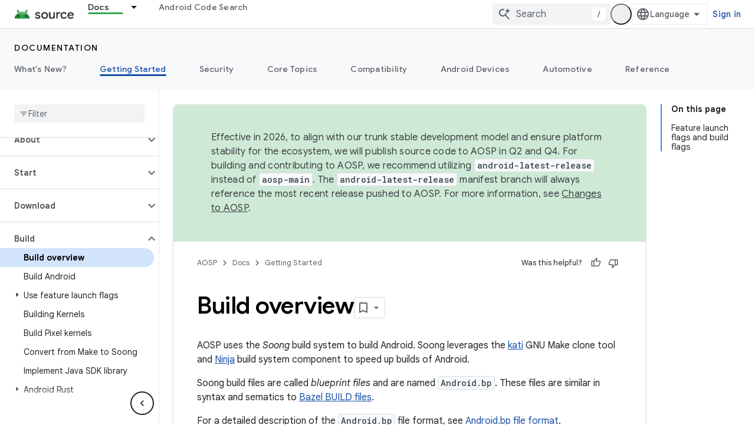

--- FILE ---
content_type: text/html; charset=utf-8
request_url: https://source.android.com/docs/setup/build
body_size: 22368
content:









<!doctype html>
<html 
      lang="en"
      dir="ltr">
  <head>
    <meta name="google-signin-client-id" content="721724668570-nbkv1cfusk7kk4eni4pjvepaus73b13t.apps.googleusercontent.com"><meta name="google-signin-scope"
          content="profile email https://www.googleapis.com/auth/developerprofiles https://www.googleapis.com/auth/developerprofiles.award https://www.googleapis.com/auth/devprofiles.full_control.firstparty"><meta property="og:site_name" content="Android Open Source Project">
    <meta property="og:type" content="website"><meta name="theme-color" content="#34a853"><meta charset="utf-8">
    <meta content="IE=Edge" http-equiv="X-UA-Compatible">
    <meta name="viewport" content="width=device-width, initial-scale=1">
    

    <link rel="manifest" href="/_pwa/androidsource/manifest.json"
          crossorigin="use-credentials">
    <link rel="preconnect" href="//www.gstatic.com" crossorigin>
    <link rel="preconnect" href="//fonts.gstatic.com" crossorigin>
    <link rel="preconnect" href="//fonts.googleapis.com" crossorigin>
    <link rel="preconnect" href="//apis.google.com" crossorigin>
    <link rel="preconnect" href="//www.google-analytics.com" crossorigin><link rel="stylesheet" href="//fonts.googleapis.com/css?family=Google+Sans:400,500,600,700|Google+Sans+Text:400,400italic,500,500italic,600,600italic,700,700italic|Roboto+Mono:400,500,700&display=swap">
      <link rel="stylesheet"
            href="//fonts.googleapis.com/css2?family=Material+Icons&family=Material+Symbols+Outlined&display=block"><link rel="stylesheet" href="https://www.gstatic.com/devrel-devsite/prod/v3df8aae39978de8281d519c083a1ff09816fe422ab8f1bf9f8e360a62fb9949d/androidsource/css/app.css">
      
        <link rel="stylesheet" href="https://www.gstatic.com/devrel-devsite/prod/v3df8aae39978de8281d519c083a1ff09816fe422ab8f1bf9f8e360a62fb9949d/androidsource/css/dark-theme.css" disabled>
      <link rel="shortcut icon" href="https://www.gstatic.com/devrel-devsite/prod/v3df8aae39978de8281d519c083a1ff09816fe422ab8f1bf9f8e360a62fb9949d/androidsource/images/favicon.svg">
    <link rel="apple-touch-icon" href="https://www.gstatic.com/devrel-devsite/prod/v3df8aae39978de8281d519c083a1ff09816fe422ab8f1bf9f8e360a62fb9949d/androidsource/images/touchicon-180.png"><link rel="canonical" href="https://source.android.com/docs/setup/build"><link rel="search" type="application/opensearchdescription+xml"
            title="Android Open Source Project" href="https://source.android.com/s/opensearch.xml">
      <link rel="alternate" hreflang="en"
          href="https://source.android.com/docs/setup/build" /><link rel="alternate" hreflang="x-default" href="https://source.android.com/docs/setup/build" /><link rel="alternate" hreflang="ar"
          href="https://source.android.com/docs/setup/build?hl=ar" /><link rel="alternate" hreflang="bn"
          href="https://source.android.com/docs/setup/build?hl=bn" /><link rel="alternate" hreflang="zh-Hans"
          href="https://source.android.com/docs/setup/build?hl=zh-cn" /><link rel="alternate" hreflang="zh-Hant"
          href="https://source.android.com/docs/setup/build?hl=zh-tw" /><link rel="alternate" hreflang="fa"
          href="https://source.android.com/docs/setup/build?hl=fa" /><link rel="alternate" hreflang="fr"
          href="https://source.android.com/docs/setup/build?hl=fr" /><link rel="alternate" hreflang="de"
          href="https://source.android.com/docs/setup/build?hl=de" /><link rel="alternate" hreflang="he"
          href="https://source.android.com/docs/setup/build?hl=he" /><link rel="alternate" hreflang="hi"
          href="https://source.android.com/docs/setup/build?hl=hi" /><link rel="alternate" hreflang="id"
          href="https://source.android.com/docs/setup/build?hl=id" /><link rel="alternate" hreflang="it"
          href="https://source.android.com/docs/setup/build?hl=it" /><link rel="alternate" hreflang="ja"
          href="https://source.android.com/docs/setup/build?hl=ja" /><link rel="alternate" hreflang="ko"
          href="https://source.android.com/docs/setup/build?hl=ko" /><link rel="alternate" hreflang="pl"
          href="https://source.android.com/docs/setup/build?hl=pl" /><link rel="alternate" hreflang="pt-BR"
          href="https://source.android.com/docs/setup/build?hl=pt-br" /><link rel="alternate" hreflang="ru"
          href="https://source.android.com/docs/setup/build?hl=ru" /><link rel="alternate" hreflang="es-419"
          href="https://source.android.com/docs/setup/build?hl=es-419" /><link rel="alternate" hreflang="th"
          href="https://source.android.com/docs/setup/build?hl=th" /><link rel="alternate" hreflang="tr"
          href="https://source.android.com/docs/setup/build?hl=tr" /><link rel="alternate" hreflang="vi"
          href="https://source.android.com/docs/setup/build?hl=vi" /><title>Build overview &nbsp;|&nbsp; Android Open Source Project</title>

<meta property="og:title" content="Build overview &nbsp;|&nbsp; Android Open Source Project"><meta property="og:url" content="https://source.android.com/docs/setup/build"><meta property="og:locale" content="en"><script type="application/ld+json">
  {
    "@context": "https://schema.org",
    "@type": "Article",
    
    "headline": "Build overview"
  }
</script>
  

  

  

  


    
      <link rel="stylesheet" href="/extras.css"></head>
  <body class="color-scheme--light"
        template="page"
        theme="androidsource-theme"
        type="article"
        
        appearance
        
        layout="docs"
        
        
        
        
        
        display-toc
        pending>
  
    <devsite-progress type="indeterminate" id="app-progress"></devsite-progress>
  
  
    <a href="#main-content" class="skip-link button">
      
      Skip to main content
    </a>
    <section class="devsite-wrapper">
      <devsite-cookie-notification-bar></devsite-cookie-notification-bar><devsite-header role="banner" keep-tabs-visible>
  
    





















<div class="devsite-header--inner" data-nosnippet>
  <div class="devsite-top-logo-row-wrapper-wrapper">
    <div class="devsite-top-logo-row-wrapper">
      <div class="devsite-top-logo-row">
        <button type="button" id="devsite-hamburger-menu"
          class="devsite-header-icon-button button-flat material-icons gc-analytics-event"
          data-category="Site-Wide Custom Events"
          data-label="Navigation menu button"
          visually-hidden
          aria-label="Open menu">
        </button>
        
<div class="devsite-product-name-wrapper">

  <a href="/" class="devsite-site-logo-link gc-analytics-event"
   data-category="Site-Wide Custom Events" data-label="Site logo" track-type="globalNav"
   track-name="androidOpenSourceProject" track-metadata-position="nav"
   track-metadata-eventDetail="nav">
  
  <picture>
    
    <source srcset="https://www.gstatic.com/devrel-devsite/prod/v3df8aae39978de8281d519c083a1ff09816fe422ab8f1bf9f8e360a62fb9949d/androidsource/images/lockup-dark-theme.png"
            media="(prefers-color-scheme: dark)"
            class="devsite-dark-theme">
    
    <img src="https://www.gstatic.com/devrel-devsite/prod/v3df8aae39978de8281d519c083a1ff09816fe422ab8f1bf9f8e360a62fb9949d/androidsource/images/lockup.png" class="devsite-site-logo" alt="Android Open Source Project">
  </picture>
  
</a>



  
  
  <span class="devsite-product-name">
    <ul class="devsite-breadcrumb-list"
  >
  
  <li class="devsite-breadcrumb-item
             ">
    
    
    
      
      
    
  </li>
  
</ul>
  </span>

</div>
        <div class="devsite-top-logo-row-middle">
          <div class="devsite-header-upper-tabs">
            
              
              
  <devsite-tabs class="upper-tabs">

    <nav class="devsite-tabs-wrapper" aria-label="Upper tabs">
      
        
          <tab class="devsite-dropdown
    
    devsite-active
    
    ">
  
    <a href="https://source.android.com/docs"
    class="devsite-tabs-content gc-analytics-event "
      track-metadata-eventdetail="https://source.android.com/docs"
    
       track-type="nav"
       track-metadata-position="nav - docs"
       track-metadata-module="primary nav"
       aria-label="Docs, selected" 
       
         
           data-category="Site-Wide Custom Events"
         
           data-label="Tab: Docs"
         
           track-name="docs"
         
       >
    Docs
  
    </a>
    
      <button
         aria-haspopup="menu"
         aria-expanded="false"
         aria-label="Dropdown menu for Docs"
         track-type="nav"
         track-metadata-eventdetail="https://source.android.com/docs"
         track-metadata-position="nav - docs"
         track-metadata-module="primary nav"
         
          
            data-category="Site-Wide Custom Events"
          
            data-label="Tab: Docs"
          
            track-name="docs"
          
        
         class="devsite-tabs-dropdown-toggle devsite-icon devsite-icon-arrow-drop-down"></button>
    
  
  <div class="devsite-tabs-dropdown" role="menu" aria-label="submenu" hidden>
    
    <div class="devsite-tabs-dropdown-content">
      
        <div class="devsite-tabs-dropdown-column
                    android-source-tabs-dropdown-column-small">
          
            <ul class="devsite-tabs-dropdown-section
                       ">
              
                <li class="devsite-nav-title" role="heading" tooltip>What&#39;s new?</li>
              
              
              
                <li class="devsite-nav-item">
                  <a href="https://source.android.com/docs/whatsnew/release-notes"
                    
                     track-type="nav"
                     track-metadata-eventdetail="https://source.android.com/docs/whatsnew/release-notes"
                     track-metadata-position="nav - docs"
                     track-metadata-module="tertiary nav"
                     
                       track-metadata-module_headline="what&#39;s new?"
                     
                     tooltip
                  >
                    
                    <div class="devsite-nav-item-title">
                      Release notes
                    </div>
                    
                  </a>
                </li>
              
                <li class="devsite-nav-item">
                  <a href="https://source.android.com/docs/whatsnew/latest-security-bulletins"
                    
                     track-type="nav"
                     track-metadata-eventdetail="https://source.android.com/docs/whatsnew/latest-security-bulletins"
                     track-metadata-position="nav - docs"
                     track-metadata-module="tertiary nav"
                     
                       track-metadata-module_headline="what&#39;s new?"
                     
                     tooltip
                  >
                    
                    <div class="devsite-nav-item-title">
                      Latest security bulletins
                    </div>
                    
                  </a>
                </li>
              
                <li class="devsite-nav-item">
                  <a href="https://source.android.com/docs/whatsnew/latest-cdd"
                    
                     track-type="nav"
                     track-metadata-eventdetail="https://source.android.com/docs/whatsnew/latest-cdd"
                     track-metadata-position="nav - docs"
                     track-metadata-module="tertiary nav"
                     
                       track-metadata-module_headline="what&#39;s new?"
                     
                     tooltip
                  >
                    
                    <div class="devsite-nav-item-title">
                      Latest Compatibility Definition Document (CDD)
                    </div>
                    
                  </a>
                </li>
              
                <li class="devsite-nav-item">
                  <a href="https://source.android.com/docs/whatsnew/site-updates"
                    
                     track-type="nav"
                     track-metadata-eventdetail="https://source.android.com/docs/whatsnew/site-updates"
                     track-metadata-position="nav - docs"
                     track-metadata-module="tertiary nav"
                     
                       track-metadata-module_headline="what&#39;s new?"
                     
                     tooltip
                  >
                    
                    <div class="devsite-nav-item-title">
                      Site updates
                    </div>
                    
                  </a>
                </li>
              
            </ul>
          
            <ul class="devsite-tabs-dropdown-section
                       ">
              
                <li class="devsite-nav-title" role="heading" tooltip>Getting Started</li>
              
              
              
                <li class="devsite-nav-item">
                  <a href="https://source.android.com/docs/setup/about"
                    
                     track-type="nav"
                     track-metadata-eventdetail="https://source.android.com/docs/setup/about"
                     track-metadata-position="nav - docs"
                     track-metadata-module="tertiary nav"
                     
                       track-metadata-module_headline="what&#39;s new?"
                     
                     tooltip
                  >
                    
                    <div class="devsite-nav-item-title">
                      About
                    </div>
                    
                  </a>
                </li>
              
                <li class="devsite-nav-item">
                  <a href="https://source.android.com/docs/setup/start"
                    
                     track-type="nav"
                     track-metadata-eventdetail="https://source.android.com/docs/setup/start"
                     track-metadata-position="nav - docs"
                     track-metadata-module="tertiary nav"
                     
                       track-metadata-module_headline="what&#39;s new?"
                     
                     tooltip
                  >
                    
                    <div class="devsite-nav-item-title">
                      Start
                    </div>
                    
                  </a>
                </li>
              
                <li class="devsite-nav-item">
                  <a href="https://source.android.com/docs/setup/download"
                    
                     track-type="nav"
                     track-metadata-eventdetail="https://source.android.com/docs/setup/download"
                     track-metadata-position="nav - docs"
                     track-metadata-module="tertiary nav"
                     
                       track-metadata-module_headline="what&#39;s new?"
                     
                     tooltip
                  >
                    
                    <div class="devsite-nav-item-title">
                      Download
                    </div>
                    
                  </a>
                </li>
              
                <li class="devsite-nav-item">
                  <a href="https://source.android.com/docs/setup/build"
                    
                     track-type="nav"
                     track-metadata-eventdetail="https://source.android.com/docs/setup/build"
                     track-metadata-position="nav - docs"
                     track-metadata-module="tertiary nav"
                     
                       track-metadata-module_headline="what&#39;s new?"
                     
                     tooltip
                  >
                    
                    <div class="devsite-nav-item-title">
                      Build
                    </div>
                    
                  </a>
                </li>
              
                <li class="devsite-nav-item">
                  <a href="https://source.android.com/docs/setup/test"
                    
                     track-type="nav"
                     track-metadata-eventdetail="https://source.android.com/docs/setup/test"
                     track-metadata-position="nav - docs"
                     track-metadata-module="tertiary nav"
                     
                       track-metadata-module_headline="what&#39;s new?"
                     
                     tooltip
                  >
                    
                    <div class="devsite-nav-item-title">
                      Test
                    </div>
                    
                  </a>
                </li>
              
                <li class="devsite-nav-item">
                  <a href="https://source.android.com/docs/setup/create/coding-tasks"
                    
                     track-type="nav"
                     track-metadata-eventdetail="https://source.android.com/docs/setup/create/coding-tasks"
                     track-metadata-position="nav - docs"
                     track-metadata-module="tertiary nav"
                     
                       track-metadata-module_headline="what&#39;s new?"
                     
                     tooltip
                  >
                    
                    <div class="devsite-nav-item-title">
                      Create
                    </div>
                    
                  </a>
                </li>
              
                <li class="devsite-nav-item">
                  <a href="https://source.android.com/docs/setup/contribute"
                    
                     track-type="nav"
                     track-metadata-eventdetail="https://source.android.com/docs/setup/contribute"
                     track-metadata-position="nav - docs"
                     track-metadata-module="tertiary nav"
                     
                       track-metadata-module_headline="what&#39;s new?"
                     
                     tooltip
                  >
                    
                    <div class="devsite-nav-item-title">
                      Contribute
                    </div>
                    
                  </a>
                </li>
              
                <li class="devsite-nav-item">
                  <a href="https://source.android.com/docs/setup/community/cofc"
                    
                     track-type="nav"
                     track-metadata-eventdetail="https://source.android.com/docs/setup/community/cofc"
                     track-metadata-position="nav - docs"
                     track-metadata-module="tertiary nav"
                     
                       track-metadata-module_headline="what&#39;s new?"
                     
                     tooltip
                  >
                    
                    <div class="devsite-nav-item-title">
                      Community
                    </div>
                    
                  </a>
                </li>
              
                <li class="devsite-nav-item">
                  <a href="https://source.android.com/docs/setup/reference"
                    
                     track-type="nav"
                     track-metadata-eventdetail="https://source.android.com/docs/setup/reference"
                     track-metadata-position="nav - docs"
                     track-metadata-module="tertiary nav"
                     
                       track-metadata-module_headline="what&#39;s new?"
                     
                     tooltip
                  >
                    
                    <div class="devsite-nav-item-title">
                      Tools, build, and related reference
                    </div>
                    
                  </a>
                </li>
              
            </ul>
          
            <ul class="devsite-tabs-dropdown-section
                       ">
              
                <li class="devsite-nav-title" role="heading" tooltip>Security</li>
              
              
              
                <li class="devsite-nav-item">
                  <a href="https://source.android.com/docs/security/overview"
                    
                     track-type="nav"
                     track-metadata-eventdetail="https://source.android.com/docs/security/overview"
                     track-metadata-position="nav - docs"
                     track-metadata-module="tertiary nav"
                     
                       track-metadata-module_headline="what&#39;s new?"
                     
                     tooltip
                  >
                    
                    <div class="devsite-nav-item-title">
                      Overview
                    </div>
                    
                  </a>
                </li>
              
                <li class="devsite-nav-item">
                  <a href="https://source.android.com/docs/security/bulletin"
                    
                     track-type="nav"
                     track-metadata-eventdetail="https://source.android.com/docs/security/bulletin"
                     track-metadata-position="nav - docs"
                     track-metadata-module="tertiary nav"
                     
                       track-metadata-module_headline="what&#39;s new?"
                     
                     tooltip
                  >
                    
                    <div class="devsite-nav-item-title">
                      Bulletins
                    </div>
                    
                  </a>
                </li>
              
                <li class="devsite-nav-item">
                  <a href="https://source.android.com/docs/security/features"
                    
                     track-type="nav"
                     track-metadata-eventdetail="https://source.android.com/docs/security/features"
                     track-metadata-position="nav - docs"
                     track-metadata-module="tertiary nav"
                     
                       track-metadata-module_headline="what&#39;s new?"
                     
                     tooltip
                  >
                    
                    <div class="devsite-nav-item-title">
                      Features
                    </div>
                    
                  </a>
                </li>
              
                <li class="devsite-nav-item">
                  <a href="https://source.android.com/docs/security/test/fuzz-sanitize"
                    
                     track-type="nav"
                     track-metadata-eventdetail="https://source.android.com/docs/security/test/fuzz-sanitize"
                     track-metadata-position="nav - docs"
                     track-metadata-module="tertiary nav"
                     
                       track-metadata-module_headline="what&#39;s new?"
                     
                     tooltip
                  >
                    
                    <div class="devsite-nav-item-title">
                      Testing
                    </div>
                    
                  </a>
                </li>
              
                <li class="devsite-nav-item">
                  <a href="https://source.android.com/docs/security/best-practices"
                    
                     track-type="nav"
                     track-metadata-eventdetail="https://source.android.com/docs/security/best-practices"
                     track-metadata-position="nav - docs"
                     track-metadata-module="tertiary nav"
                     
                       track-metadata-module_headline="what&#39;s new?"
                     
                     tooltip
                  >
                    
                    <div class="devsite-nav-item-title">
                      Best Practices
                    </div>
                    
                  </a>
                </li>
              
            </ul>
          
        </div>
      
        <div class="devsite-tabs-dropdown-column
                    android-source-tabs-dropdown-column-small">
          
            <ul class="devsite-tabs-dropdown-section
                       ">
              
                <li class="devsite-nav-title" role="heading" tooltip>Core Topics</li>
              
              
              
                <li class="devsite-nav-item">
                  <a href="https://source.android.com/docs/core/architecture"
                    
                     track-type="nav"
                     track-metadata-eventdetail="https://source.android.com/docs/core/architecture"
                     track-metadata-position="nav - docs"
                     track-metadata-module="tertiary nav"
                     
                       track-metadata-module_headline="core topics"
                     
                     tooltip
                  >
                    
                    <div class="devsite-nav-item-title">
                      Architecture
                    </div>
                    
                  </a>
                </li>
              
                <li class="devsite-nav-item">
                  <a href="https://source.android.com/docs/core/audio"
                    
                     track-type="nav"
                     track-metadata-eventdetail="https://source.android.com/docs/core/audio"
                     track-metadata-position="nav - docs"
                     track-metadata-module="tertiary nav"
                     
                       track-metadata-module_headline="core topics"
                     
                     tooltip
                  >
                    
                    <div class="devsite-nav-item-title">
                      Audio
                    </div>
                    
                  </a>
                </li>
              
                <li class="devsite-nav-item">
                  <a href="https://source.android.com/docs/core/camera"
                    
                     track-type="nav"
                     track-metadata-eventdetail="https://source.android.com/docs/core/camera"
                     track-metadata-position="nav - docs"
                     track-metadata-module="tertiary nav"
                     
                       track-metadata-module_headline="core topics"
                     
                     tooltip
                  >
                    
                    <div class="devsite-nav-item-title">
                      Camera
                    </div>
                    
                  </a>
                </li>
              
                <li class="devsite-nav-item">
                  <a href="https://source.android.com/docs/core/connect"
                    
                     track-type="nav"
                     track-metadata-eventdetail="https://source.android.com/docs/core/connect"
                     track-metadata-position="nav - docs"
                     track-metadata-module="tertiary nav"
                     
                       track-metadata-module_headline="core topics"
                     
                     tooltip
                  >
                    
                    <div class="devsite-nav-item-title">
                      Connectivity
                    </div>
                    
                  </a>
                </li>
              
                <li class="devsite-nav-item">
                  <a href="https://source.android.com/docs/core/data"
                    
                     track-type="nav"
                     track-metadata-eventdetail="https://source.android.com/docs/core/data"
                     track-metadata-position="nav - docs"
                     track-metadata-module="tertiary nav"
                     
                       track-metadata-module_headline="core topics"
                     
                     tooltip
                  >
                    
                    <div class="devsite-nav-item-title">
                      Data
                    </div>
                    
                  </a>
                </li>
              
                <li class="devsite-nav-item">
                  <a href="https://source.android.com/docs/core/display"
                    
                     track-type="nav"
                     track-metadata-eventdetail="https://source.android.com/docs/core/display"
                     track-metadata-position="nav - docs"
                     track-metadata-module="tertiary nav"
                     
                       track-metadata-module_headline="core topics"
                     
                     tooltip
                  >
                    
                    <div class="devsite-nav-item-title">
                      Display
                    </div>
                    
                  </a>
                </li>
              
                <li class="devsite-nav-item">
                  <a href="https://source.android.com/docs/core/fonts/custom-font-fallback"
                    
                     track-type="nav"
                     track-metadata-eventdetail="https://source.android.com/docs/core/fonts/custom-font-fallback"
                     track-metadata-position="nav - docs"
                     track-metadata-module="tertiary nav"
                     
                       track-metadata-module_headline="core topics"
                     
                     tooltip
                  >
                    
                    <div class="devsite-nav-item-title">
                      Fonts
                    </div>
                    
                  </a>
                </li>
              
                <li class="devsite-nav-item">
                  <a href="https://source.android.com/docs/core/graphics"
                    
                     track-type="nav"
                     track-metadata-eventdetail="https://source.android.com/docs/core/graphics"
                     track-metadata-position="nav - docs"
                     track-metadata-module="tertiary nav"
                     
                       track-metadata-module_headline="core topics"
                     
                     tooltip
                  >
                    
                    <div class="devsite-nav-item-title">
                      Graphics
                    </div>
                    
                  </a>
                </li>
              
                <li class="devsite-nav-item">
                  <a href="https://source.android.com/docs/core/interaction"
                    
                     track-type="nav"
                     track-metadata-eventdetail="https://source.android.com/docs/core/interaction"
                     track-metadata-position="nav - docs"
                     track-metadata-module="tertiary nav"
                     
                       track-metadata-module_headline="core topics"
                     
                     tooltip
                  >
                    
                    <div class="devsite-nav-item-title">
                      Interaction
                    </div>
                    
                  </a>
                </li>
              
                <li class="devsite-nav-item">
                  <a href="https://source.android.com/docs/core/media"
                    
                     track-type="nav"
                     track-metadata-eventdetail="https://source.android.com/docs/core/media"
                     track-metadata-position="nav - docs"
                     track-metadata-module="tertiary nav"
                     
                       track-metadata-module_headline="core topics"
                     
                     tooltip
                  >
                    
                    <div class="devsite-nav-item-title">
                      Media
                    </div>
                    
                  </a>
                </li>
              
                <li class="devsite-nav-item">
                  <a href="https://source.android.com/docs/core/perf"
                    
                     track-type="nav"
                     track-metadata-eventdetail="https://source.android.com/docs/core/perf"
                     track-metadata-position="nav - docs"
                     track-metadata-module="tertiary nav"
                     
                       track-metadata-module_headline="core topics"
                     
                     tooltip
                  >
                    
                    <div class="devsite-nav-item-title">
                      Performance
                    </div>
                    
                  </a>
                </li>
              
                <li class="devsite-nav-item">
                  <a href="https://source.android.com/docs/core/permissions"
                    
                     track-type="nav"
                     track-metadata-eventdetail="https://source.android.com/docs/core/permissions"
                     track-metadata-position="nav - docs"
                     track-metadata-module="tertiary nav"
                     
                       track-metadata-module_headline="core topics"
                     
                     tooltip
                  >
                    
                    <div class="devsite-nav-item-title">
                      Permissions
                    </div>
                    
                  </a>
                </li>
              
                <li class="devsite-nav-item">
                  <a href="https://source.android.com/docs/core/power"
                    
                     track-type="nav"
                     track-metadata-eventdetail="https://source.android.com/docs/core/power"
                     track-metadata-position="nav - docs"
                     track-metadata-module="tertiary nav"
                     
                       track-metadata-module_headline="core topics"
                     
                     tooltip
                  >
                    
                    <div class="devsite-nav-item-title">
                      Power
                    </div>
                    
                  </a>
                </li>
              
                <li class="devsite-nav-item">
                  <a href="https://source.android.com/docs/core/runtime"
                    
                     track-type="nav"
                     track-metadata-eventdetail="https://source.android.com/docs/core/runtime"
                     track-metadata-position="nav - docs"
                     track-metadata-module="tertiary nav"
                     
                       track-metadata-module_headline="core topics"
                     
                     tooltip
                  >
                    
                    <div class="devsite-nav-item-title">
                      Runtime
                    </div>
                    
                  </a>
                </li>
              
                <li class="devsite-nav-item">
                  <a href="https://source.android.com/docs/core/settings"
                    
                     track-type="nav"
                     track-metadata-eventdetail="https://source.android.com/docs/core/settings"
                     track-metadata-position="nav - docs"
                     track-metadata-module="tertiary nav"
                     
                       track-metadata-module_headline="core topics"
                     
                     tooltip
                  >
                    
                    <div class="devsite-nav-item-title">
                      Settings
                    </div>
                    
                  </a>
                </li>
              
                <li class="devsite-nav-item">
                  <a href="https://source.android.com/docs/core/storage"
                    
                     track-type="nav"
                     track-metadata-eventdetail="https://source.android.com/docs/core/storage"
                     track-metadata-position="nav - docs"
                     track-metadata-module="tertiary nav"
                     
                       track-metadata-module_headline="core topics"
                     
                     tooltip
                  >
                    
                    <div class="devsite-nav-item-title">
                      Storage
                    </div>
                    
                  </a>
                </li>
              
                <li class="devsite-nav-item">
                  <a href="https://source.android.com/docs/core/tests"
                    
                     track-type="nav"
                     track-metadata-eventdetail="https://source.android.com/docs/core/tests"
                     track-metadata-position="nav - docs"
                     track-metadata-module="tertiary nav"
                     
                       track-metadata-module_headline="core topics"
                     
                     tooltip
                  >
                    
                    <div class="devsite-nav-item-title">
                      Tests
                    </div>
                    
                  </a>
                </li>
              
                <li class="devsite-nav-item">
                  <a href="https://source.android.com/docs/core/ota"
                    
                     track-type="nav"
                     track-metadata-eventdetail="https://source.android.com/docs/core/ota"
                     track-metadata-position="nav - docs"
                     track-metadata-module="tertiary nav"
                     
                       track-metadata-module_headline="core topics"
                     
                     tooltip
                  >
                    
                    <div class="devsite-nav-item-title">
                      Updates
                    </div>
                    
                  </a>
                </li>
              
                <li class="devsite-nav-item">
                  <a href="https://source.android.com/docs/core/virtualization"
                    
                     track-type="nav"
                     track-metadata-eventdetail="https://source.android.com/docs/core/virtualization"
                     track-metadata-position="nav - docs"
                     track-metadata-module="tertiary nav"
                     
                       track-metadata-module_headline="core topics"
                     
                     tooltip
                  >
                    
                    <div class="devsite-nav-item-title">
                      Virtualization
                    </div>
                    
                  </a>
                </li>
              
            </ul>
          
        </div>
      
        <div class="devsite-tabs-dropdown-column
                    android-source-tabs-dropdown-column-small">
          
            <ul class="devsite-tabs-dropdown-section
                       ">
              
                <li class="devsite-nav-title" role="heading" tooltip>Compatibility</li>
              
              
              
                <li class="devsite-nav-item">
                  <a href="https://source.android.com/docs/compatibility/cdd"
                    
                     track-type="nav"
                     track-metadata-eventdetail="https://source.android.com/docs/compatibility/cdd"
                     track-metadata-position="nav - docs"
                     track-metadata-module="tertiary nav"
                     
                       track-metadata-module_headline="compatibility"
                     
                     tooltip
                  >
                    
                    <div class="devsite-nav-item-title">
                      Compatibility Definition Document (CDD)
                    </div>
                    
                  </a>
                </li>
              
                <li class="devsite-nav-item">
                  <a href="https://source.android.com/docs/compatibility/cts"
                    
                     track-type="nav"
                     track-metadata-eventdetail="https://source.android.com/docs/compatibility/cts"
                     track-metadata-position="nav - docs"
                     track-metadata-module="tertiary nav"
                     
                       track-metadata-module_headline="compatibility"
                     
                     tooltip
                  >
                    
                    <div class="devsite-nav-item-title">
                      Compatibility Test Suite (CTS)
                    </div>
                    
                  </a>
                </li>
              
            </ul>
          
            <ul class="devsite-tabs-dropdown-section
                       ">
              
                <li class="devsite-nav-title" role="heading" tooltip>Android Devices</li>
              
              
              
                <li class="devsite-nav-item">
                  <a href="https://source.android.com/docs/devices/cuttlefish"
                    
                     track-type="nav"
                     track-metadata-eventdetail="https://source.android.com/docs/devices/cuttlefish"
                     track-metadata-position="nav - docs"
                     track-metadata-module="tertiary nav"
                     
                       track-metadata-module_headline="compatibility"
                     
                     tooltip
                  >
                    
                    <div class="devsite-nav-item-title">
                      Cuttlefish
                    </div>
                    
                  </a>
                </li>
              
                <li class="devsite-nav-item">
                  <a href="https://source.android.com/docs/devices/admin"
                    
                     track-type="nav"
                     track-metadata-eventdetail="https://source.android.com/docs/devices/admin"
                     track-metadata-position="nav - docs"
                     track-metadata-module="tertiary nav"
                     
                       track-metadata-module_headline="compatibility"
                     
                     tooltip
                  >
                    
                    <div class="devsite-nav-item-title">
                      Enterprise
                    </div>
                    
                  </a>
                </li>
              
                <li class="devsite-nav-item">
                  <a href="https://source.android.com/docs/devices/tv"
                    
                     track-type="nav"
                     track-metadata-eventdetail="https://source.android.com/docs/devices/tv"
                     track-metadata-position="nav - docs"
                     track-metadata-module="tertiary nav"
                     
                       track-metadata-module_headline="compatibility"
                     
                     tooltip
                  >
                    
                    <div class="devsite-nav-item-title">
                      TV
                    </div>
                    
                  </a>
                </li>
              
            </ul>
          
            <ul class="devsite-tabs-dropdown-section
                       ">
              
                <li class="devsite-nav-title" role="heading" tooltip>Automotive</li>
              
              
              
                <li class="devsite-nav-item">
                  <a href="https://source.android.com/docs/automotive/start/what_automotive"
                    
                     track-type="nav"
                     track-metadata-eventdetail="https://source.android.com/docs/automotive/start/what_automotive"
                     track-metadata-position="nav - docs"
                     track-metadata-module="tertiary nav"
                     
                       track-metadata-module_headline="compatibility"
                     
                     tooltip
                  >
                    
                    <div class="devsite-nav-item-title">
                      Get Started
                    </div>
                    
                  </a>
                </li>
              
                <li class="devsite-nav-item">
                  <a href="https://source.android.com/docs/automotive/guidelines"
                    
                     track-type="nav"
                     track-metadata-eventdetail="https://source.android.com/docs/automotive/guidelines"
                     track-metadata-position="nav - docs"
                     track-metadata-module="tertiary nav"
                     
                       track-metadata-module_headline="compatibility"
                     
                     tooltip
                  >
                    
                    <div class="devsite-nav-item-title">
                      Guidelines for Development
                    </div>
                    
                  </a>
                </li>
              
                <li class="devsite-nav-item">
                  <a href="https://source.android.com/docs/automotive/dev-tools"
                    
                     track-type="nav"
                     track-metadata-eventdetail="https://source.android.com/docs/automotive/dev-tools"
                     track-metadata-position="nav - docs"
                     track-metadata-module="tertiary nav"
                     
                       track-metadata-module_headline="compatibility"
                     
                     tooltip
                  >
                    
                    <div class="devsite-nav-item-title">
                      Development Tools
                    </div>
                    
                  </a>
                </li>
              
                <li class="devsite-nav-item">
                  <a href="https://source.android.com/docs/automotive/tools"
                    
                     track-type="nav"
                     track-metadata-eventdetail="https://source.android.com/docs/automotive/tools"
                     track-metadata-position="nav - docs"
                     track-metadata-module="tertiary nav"
                     
                       track-metadata-module_headline="compatibility"
                     
                     tooltip
                  >
                    
                    <div class="devsite-nav-item-title">
                      Testing Tools and Infrastructure
                    </div>
                    
                  </a>
                </li>
              
                <li class="devsite-nav-item">
                  <a href="https://source.android.com/docs/automotive/start/releases"
                    
                     track-type="nav"
                     track-metadata-eventdetail="https://source.android.com/docs/automotive/start/releases"
                     track-metadata-position="nav - docs"
                     track-metadata-module="tertiary nav"
                     
                       track-metadata-module_headline="compatibility"
                     
                     tooltip
                  >
                    
                    <div class="devsite-nav-item-title">
                      Release Details
                    </div>
                    
                  </a>
                </li>
              
            </ul>
          
            <ul class="devsite-tabs-dropdown-section
                       ">
              
                <li class="devsite-nav-title" role="heading" tooltip>Reference</li>
              
              
              
                <li class="devsite-nav-item">
                  <a href="https://source.android.com/reference/hidl"
                    
                     track-type="nav"
                     track-metadata-eventdetail="https://source.android.com/reference/hidl"
                     track-metadata-position="nav - docs"
                     track-metadata-module="tertiary nav"
                     
                       track-metadata-module_headline="compatibility"
                     
                     tooltip
                  >
                    
                    <div class="devsite-nav-item-title">
                      HIDL
                    </div>
                    
                  </a>
                </li>
              
                <li class="devsite-nav-item">
                  <a href="https://source.android.com/reference/hal"
                    
                     track-type="nav"
                     track-metadata-eventdetail="https://source.android.com/reference/hal"
                     track-metadata-position="nav - docs"
                     track-metadata-module="tertiary nav"
                     
                       track-metadata-module_headline="compatibility"
                     
                     tooltip
                  >
                    
                    <div class="devsite-nav-item-title">
                      HAL
                    </div>
                    
                  </a>
                </li>
              
                <li class="devsite-nav-item">
                  <a href="https://source.android.com/reference/tradefed/classes"
                    
                     track-type="nav"
                     track-metadata-eventdetail="https://source.android.com/reference/tradefed/classes"
                     track-metadata-position="nav - docs"
                     track-metadata-module="tertiary nav"
                     
                       track-metadata-module_headline="compatibility"
                     
                     tooltip
                  >
                    
                    <div class="devsite-nav-item-title">
                      Trade Federation
                    </div>
                    
                  </a>
                </li>
              
                <li class="devsite-nav-item">
                  <a href="https://source.android.com/reference/sts/classes"
                    
                     track-type="nav"
                     track-metadata-eventdetail="https://source.android.com/reference/sts/classes"
                     track-metadata-position="nav - docs"
                     track-metadata-module="tertiary nav"
                     
                       track-metadata-module_headline="compatibility"
                     
                     tooltip
                  >
                    
                    <div class="devsite-nav-item-title">
                      Security Test Suite
                    </div>
                    
                  </a>
                </li>
              
            </ul>
          
        </div>
      
    </div>
  </div>
</tab>
        
      
        
          <tab  >
            
    <a href="https://cs.android.com/android/platform/superproject"
    class="devsite-tabs-content gc-analytics-event "
      track-metadata-eventdetail="https://cs.android.com/android/platform/superproject"
    
       track-type="nav"
       track-metadata-position="nav - android code search"
       track-metadata-module="primary nav"
       
       
         
           data-category="Site-Wide Custom Events"
         
           data-label="Tab: Android Code Search"
         
           track-name="android code search"
         
       >
    Android Code Search
  
    </a>
    
  
          </tab>
        
      
    </nav>

  </devsite-tabs>

            
           </div>
          
<devsite-search
    enable-signin
    enable-search
    enable-suggestions
      enable-query-completion
    
    enable-search-summaries
    project-name="Android Open Source Project"
    tenant-name="Android Open Source Project"
    
    
    
    
    
    >
  <form class="devsite-search-form" action="https://source.android.com/s/results" method="GET">
    <div class="devsite-search-container">
      <button type="button"
              search-open
              class="devsite-search-button devsite-header-icon-button button-flat material-icons"
              
              aria-label="Open search"></button>
      <div class="devsite-searchbox">
        <input
          aria-activedescendant=""
          aria-autocomplete="list"
          
          aria-label="Search"
          aria-expanded="false"
          aria-haspopup="listbox"
          autocomplete="off"
          class="devsite-search-field devsite-search-query"
          name="q"
          
          placeholder="Search"
          role="combobox"
          type="text"
          value=""
          >
          <div class="devsite-search-image material-icons" aria-hidden="true">
            
              <svg class="devsite-search-ai-image" width="24" height="24" viewBox="0 0 24 24" fill="none" xmlns="http://www.w3.org/2000/svg">
                  <g clip-path="url(#clip0_6641_386)">
                    <path d="M19.6 21L13.3 14.7C12.8 15.1 12.225 15.4167 11.575 15.65C10.925 15.8833 10.2333 16 9.5 16C7.68333 16 6.14167 15.375 4.875 14.125C3.625 12.8583 3 11.3167 3 9.5C3 7.68333 3.625 6.15 4.875 4.9C6.14167 3.63333 7.68333 3 9.5 3C10.0167 3 10.5167 3.05833 11 3.175C11.4833 3.275 11.9417 3.43333 12.375 3.65L10.825 5.2C10.6083 5.13333 10.3917 5.08333 10.175 5.05C9.95833 5.01667 9.73333 5 9.5 5C8.25 5 7.18333 5.44167 6.3 6.325C5.43333 7.19167 5 8.25 5 9.5C5 10.75 5.43333 11.8167 6.3 12.7C7.18333 13.5667 8.25 14 9.5 14C10.6667 14 11.6667 13.625 12.5 12.875C13.35 12.1083 13.8417 11.15 13.975 10H15.975C15.925 10.6333 15.7833 11.2333 15.55 11.8C15.3333 12.3667 15.05 12.8667 14.7 13.3L21 19.6L19.6 21ZM17.5 12C17.5 10.4667 16.9667 9.16667 15.9 8.1C14.8333 7.03333 13.5333 6.5 12 6.5C13.5333 6.5 14.8333 5.96667 15.9 4.9C16.9667 3.83333 17.5 2.53333 17.5 0.999999C17.5 2.53333 18.0333 3.83333 19.1 4.9C20.1667 5.96667 21.4667 6.5 23 6.5C21.4667 6.5 20.1667 7.03333 19.1 8.1C18.0333 9.16667 17.5 10.4667 17.5 12Z" fill="#5F6368"/>
                  </g>
                <defs>
                <clipPath id="clip0_6641_386">
                <rect width="24" height="24" fill="white"/>
                </clipPath>
                </defs>
              </svg>
            
          </div>
          <div class="devsite-search-shortcut-icon-container" aria-hidden="true">
            <kbd class="devsite-search-shortcut-icon">/</kbd>
          </div>
      </div>
    </div>
  </form>
  <button type="button"
          search-close
          class="devsite-search-button devsite-header-icon-button button-flat material-icons"
          
          aria-label="Close search"></button>
</devsite-search>

        </div>

        

          

          

          <devsite-appearance-selector></devsite-appearance-selector>

          
<devsite-language-selector>
  <ul role="presentation">
    
    
    <li role="presentation">
      <a role="menuitem" lang="en"
        >English</a>
    </li>
    
    <li role="presentation">
      <a role="menuitem" lang="de"
        >Deutsch</a>
    </li>
    
    <li role="presentation">
      <a role="menuitem" lang="es_419"
        >Español – América Latina</a>
    </li>
    
    <li role="presentation">
      <a role="menuitem" lang="fr"
        >Français</a>
    </li>
    
    <li role="presentation">
      <a role="menuitem" lang="id"
        >Indonesia</a>
    </li>
    
    <li role="presentation">
      <a role="menuitem" lang="it"
        >Italiano</a>
    </li>
    
    <li role="presentation">
      <a role="menuitem" lang="pl"
        >Polski</a>
    </li>
    
    <li role="presentation">
      <a role="menuitem" lang="pt_br"
        >Português – Brasil</a>
    </li>
    
    <li role="presentation">
      <a role="menuitem" lang="vi"
        >Tiếng Việt</a>
    </li>
    
    <li role="presentation">
      <a role="menuitem" lang="tr"
        >Türkçe</a>
    </li>
    
    <li role="presentation">
      <a role="menuitem" lang="ru"
        >Русский</a>
    </li>
    
    <li role="presentation">
      <a role="menuitem" lang="he"
        >עברית</a>
    </li>
    
    <li role="presentation">
      <a role="menuitem" lang="ar"
        >العربيّة</a>
    </li>
    
    <li role="presentation">
      <a role="menuitem" lang="fa"
        >فارسی</a>
    </li>
    
    <li role="presentation">
      <a role="menuitem" lang="hi"
        >हिंदी</a>
    </li>
    
    <li role="presentation">
      <a role="menuitem" lang="bn"
        >বাংলা</a>
    </li>
    
    <li role="presentation">
      <a role="menuitem" lang="th"
        >ภาษาไทย</a>
    </li>
    
    <li role="presentation">
      <a role="menuitem" lang="zh_cn"
        >中文 – 简体</a>
    </li>
    
    <li role="presentation">
      <a role="menuitem" lang="zh_tw"
        >中文 – 繁體</a>
    </li>
    
    <li role="presentation">
      <a role="menuitem" lang="ja"
        >日本語</a>
    </li>
    
    <li role="presentation">
      <a role="menuitem" lang="ko"
        >한국어</a>
    </li>
    
  </ul>
</devsite-language-selector>


          

        

        
          <devsite-user 
                        
                        
                          enable-profiles
                        
                        
                        id="devsite-user">
            
              
              <span class="button devsite-top-button" aria-hidden="true" visually-hidden>Sign in</span>
            
          </devsite-user>
        
        
        
      </div>
    </div>
  </div>



  <div class="devsite-collapsible-section
    ">
    <div class="devsite-header-background">
      
        
          <div class="devsite-product-id-row"
           >
            <div class="devsite-product-description-row">
              
                
                <div class="devsite-product-id">
                  
                  
                  
                    <ul class="devsite-breadcrumb-list"
  >
  
  <li class="devsite-breadcrumb-item
             ">
    
    
    
      
        
  <a href="https://source.android.com/docs"
      
        class="devsite-breadcrumb-link gc-analytics-event"
      
        data-category="Site-Wide Custom Events"
      
        data-label="Lower Header"
      
        data-value="1"
      
        track-type="globalNav"
      
        track-name="breadcrumb"
      
        track-metadata-position="1"
      
        track-metadata-eventdetail=""
      
    >
    
          Documentation
        
  </a>
  
      
    
  </li>
  
</ul>
                </div>
                
              
              
            </div>
            
          </div>
          
        
      
      
        <div class="devsite-doc-set-nav-row">
          
          
            
            
  <devsite-tabs class="lower-tabs">

    <nav class="devsite-tabs-wrapper" aria-label="Lower tabs">
      
        
          <tab  >
            
    <a href="https://source.android.com/docs/whatsnew"
    class="devsite-tabs-content gc-analytics-event "
      track-metadata-eventdetail="https://source.android.com/docs/whatsnew"
    
       track-type="nav"
       track-metadata-position="nav - what&#39;s new?"
       track-metadata-module="primary nav"
       
       
         
           data-category="Site-Wide Custom Events"
         
           data-label="Tab: What&#39;s New?"
         
           track-name="what&#39;s new?"
         
       >
    What&#39;s New?
  
    </a>
    
  
          </tab>
        
      
        
          <tab  class="devsite-active">
            
    <a href="https://source.android.com/docs/setup"
    class="devsite-tabs-content gc-analytics-event "
      track-metadata-eventdetail="https://source.android.com/docs/setup"
    
       track-type="nav"
       track-metadata-position="nav - getting started"
       track-metadata-module="primary nav"
       aria-label="Getting Started, selected" 
       
         
           data-category="Site-Wide Custom Events"
         
           data-label="Tab: Getting Started"
         
           track-name="getting started"
         
       >
    Getting Started
  
    </a>
    
  
          </tab>
        
      
        
          <tab  >
            
    <a href="https://source.android.com/docs/security"
    class="devsite-tabs-content gc-analytics-event "
      track-metadata-eventdetail="https://source.android.com/docs/security"
    
       track-type="nav"
       track-metadata-position="nav - security"
       track-metadata-module="primary nav"
       
       
         
           data-category="Site-Wide Custom Events"
         
           data-label="Tab: Security"
         
           track-name="security"
         
       >
    Security
  
    </a>
    
  
          </tab>
        
      
        
          <tab  >
            
    <a href="https://source.android.com/docs/core"
    class="devsite-tabs-content gc-analytics-event "
      track-metadata-eventdetail="https://source.android.com/docs/core"
    
       track-type="nav"
       track-metadata-position="nav - core topics"
       track-metadata-module="primary nav"
       
       
         
           data-category="Site-Wide Custom Events"
         
           data-label="Tab: Core Topics"
         
           track-name="core topics"
         
       >
    Core Topics
  
    </a>
    
  
          </tab>
        
      
        
          <tab  >
            
    <a href="https://source.android.com/docs/compatibility"
    class="devsite-tabs-content gc-analytics-event "
      track-metadata-eventdetail="https://source.android.com/docs/compatibility"
    
       track-type="nav"
       track-metadata-position="nav - compatibility"
       track-metadata-module="primary nav"
       
       
         
           data-category="Site-Wide Custom Events"
         
           data-label="Tab: Compatibility"
         
           track-name="compatibility"
         
       >
    Compatibility
  
    </a>
    
  
          </tab>
        
      
        
          <tab  >
            
    <a href="https://source.android.com/docs/devices"
    class="devsite-tabs-content gc-analytics-event "
      track-metadata-eventdetail="https://source.android.com/docs/devices"
    
       track-type="nav"
       track-metadata-position="nav - android devices"
       track-metadata-module="primary nav"
       
       
         
           data-category="Site-Wide Custom Events"
         
           data-label="Tab: Android Devices"
         
           track-name="android devices"
         
       >
    Android Devices
  
    </a>
    
  
          </tab>
        
      
        
          <tab  >
            
    <a href="https://source.android.com/docs/automotive"
    class="devsite-tabs-content gc-analytics-event "
      track-metadata-eventdetail="https://source.android.com/docs/automotive"
    
       track-type="nav"
       track-metadata-position="nav - automotive"
       track-metadata-module="primary nav"
       
       
         
           data-category="Site-Wide Custom Events"
         
           data-label="Tab: Automotive"
         
           track-name="automotive"
         
       >
    Automotive
  
    </a>
    
  
          </tab>
        
      
        
          <tab  >
            
    <a href="https://source.android.com/reference"
    class="devsite-tabs-content gc-analytics-event "
      track-metadata-eventdetail="https://source.android.com/reference"
    
       track-type="nav"
       track-metadata-position="nav - reference"
       track-metadata-module="primary nav"
       
       
         
           data-category="Site-Wide Custom Events"
         
           data-label="Tab: Reference"
         
           track-name="reference"
         
       >
    Reference
  
    </a>
    
  
          </tab>
        
      
    </nav>

  </devsite-tabs>

          
          
        </div>
      
    </div>
  </div>

</div>



  

  
</devsite-header>
      <devsite-book-nav scrollbars >
        
          





















<div class="devsite-book-nav-filter"
     >
  <span class="filter-list-icon material-icons" aria-hidden="true"></span>
  <input type="text"
         placeholder="Filter"
         
         aria-label="Type to filter"
         role="searchbox">
  
  <span class="filter-clear-button hidden"
        data-title="Clear filter"
        aria-label="Clear filter"
        role="button"
        tabindex="0"></span>
</div>

<nav class="devsite-book-nav devsite-nav nocontent"
     aria-label="Side menu">
  <div class="devsite-mobile-header">
    <button type="button"
            id="devsite-close-nav"
            class="devsite-header-icon-button button-flat material-icons gc-analytics-event"
            data-category="Site-Wide Custom Events"
            data-label="Close navigation"
            aria-label="Close navigation">
    </button>
    <div class="devsite-product-name-wrapper">

  <a href="/" class="devsite-site-logo-link gc-analytics-event"
   data-category="Site-Wide Custom Events" data-label="Site logo" track-type="globalNav"
   track-name="androidOpenSourceProject" track-metadata-position="nav"
   track-metadata-eventDetail="nav">
  
  <picture>
    
    <source srcset="https://www.gstatic.com/devrel-devsite/prod/v3df8aae39978de8281d519c083a1ff09816fe422ab8f1bf9f8e360a62fb9949d/androidsource/images/lockup-dark-theme.png"
            media="(prefers-color-scheme: dark)"
            class="devsite-dark-theme">
    
    <img src="https://www.gstatic.com/devrel-devsite/prod/v3df8aae39978de8281d519c083a1ff09816fe422ab8f1bf9f8e360a62fb9949d/androidsource/images/lockup.png" class="devsite-site-logo" alt="Android Open Source Project">
  </picture>
  
</a>


  
      <span class="devsite-product-name">
        
        
        <ul class="devsite-breadcrumb-list"
  >
  
  <li class="devsite-breadcrumb-item
             ">
    
    
    
      
      
    
  </li>
  
</ul>
      </span>
    

</div>
  </div>

  <div class="devsite-book-nav-wrapper">
    <div class="devsite-mobile-nav-top">
      
        <ul class="devsite-nav-list">
          
            <li class="devsite-nav-item">
              
  
  <a href="/docs"
    
       class="devsite-nav-title gc-analytics-event
              
              devsite-nav-active"
    

    
      
        data-category="Site-Wide Custom Events"
      
        data-label="Tab: Docs"
      
        track-name="docs"
      
    
     data-category="Site-Wide Custom Events"
     data-label="Responsive Tab: Docs"
     track-type="globalNav"
     track-metadata-eventDetail="globalMenu"
     track-metadata-position="nav">
  
    <span class="devsite-nav-text" tooltip >
      Docs
   </span>
    
  
  </a>
  

  
    <ul class="devsite-nav-responsive-tabs devsite-nav-has-menu
               ">
      
<li class="devsite-nav-item">

  
  <span
    
       class="devsite-nav-title"
       tooltip
    
    
      
        data-category="Site-Wide Custom Events"
      
        data-label="Tab: Docs"
      
        track-name="docs"
      
    >
  
    <span class="devsite-nav-text" tooltip menu="Docs">
      More
   </span>
    
    <span class="devsite-nav-icon material-icons" data-icon="forward"
          menu="Docs">
    </span>
    
  
  </span>
  

</li>

    </ul>
  
              
                <ul class="devsite-nav-responsive-tabs">
                  
                    
                    
                    
                    <li class="devsite-nav-item">
                      
  
  <a href="/docs/whatsnew"
    
       class="devsite-nav-title gc-analytics-event
              
              "
    

    
      
        data-category="Site-Wide Custom Events"
      
        data-label="Tab: What&#39;s New?"
      
        track-name="what&#39;s new?"
      
    
     data-category="Site-Wide Custom Events"
     data-label="Responsive Tab: What&#39;s New?"
     track-type="globalNav"
     track-metadata-eventDetail="globalMenu"
     track-metadata-position="nav">
  
    <span class="devsite-nav-text" tooltip >
      What&#39;s New?
   </span>
    
  
  </a>
  

  
                    </li>
                  
                    
                    
                    
                    <li class="devsite-nav-item">
                      
  
  <a href="/docs/setup"
    
       class="devsite-nav-title gc-analytics-event
              
              devsite-nav-active"
    

    
      
        data-category="Site-Wide Custom Events"
      
        data-label="Tab: Getting Started"
      
        track-name="getting started"
      
    
     data-category="Site-Wide Custom Events"
     data-label="Responsive Tab: Getting Started"
     track-type="globalNav"
     track-metadata-eventDetail="globalMenu"
     track-metadata-position="nav">
  
    <span class="devsite-nav-text" tooltip menu="_book">
      Getting Started
   </span>
    
  
  </a>
  

  
                    </li>
                  
                    
                    
                    
                    <li class="devsite-nav-item">
                      
  
  <a href="/docs/security"
    
       class="devsite-nav-title gc-analytics-event
              
              "
    

    
      
        data-category="Site-Wide Custom Events"
      
        data-label="Tab: Security"
      
        track-name="security"
      
    
     data-category="Site-Wide Custom Events"
     data-label="Responsive Tab: Security"
     track-type="globalNav"
     track-metadata-eventDetail="globalMenu"
     track-metadata-position="nav">
  
    <span class="devsite-nav-text" tooltip >
      Security
   </span>
    
  
  </a>
  

  
                    </li>
                  
                    
                    
                    
                    <li class="devsite-nav-item">
                      
  
  <a href="/docs/core"
    
       class="devsite-nav-title gc-analytics-event
              
              "
    

    
      
        data-category="Site-Wide Custom Events"
      
        data-label="Tab: Core Topics"
      
        track-name="core topics"
      
    
     data-category="Site-Wide Custom Events"
     data-label="Responsive Tab: Core Topics"
     track-type="globalNav"
     track-metadata-eventDetail="globalMenu"
     track-metadata-position="nav">
  
    <span class="devsite-nav-text" tooltip >
      Core Topics
   </span>
    
  
  </a>
  

  
                    </li>
                  
                    
                    
                    
                    <li class="devsite-nav-item">
                      
  
  <a href="/docs/compatibility"
    
       class="devsite-nav-title gc-analytics-event
              
              "
    

    
      
        data-category="Site-Wide Custom Events"
      
        data-label="Tab: Compatibility"
      
        track-name="compatibility"
      
    
     data-category="Site-Wide Custom Events"
     data-label="Responsive Tab: Compatibility"
     track-type="globalNav"
     track-metadata-eventDetail="globalMenu"
     track-metadata-position="nav">
  
    <span class="devsite-nav-text" tooltip >
      Compatibility
   </span>
    
  
  </a>
  

  
                    </li>
                  
                    
                    
                    
                    <li class="devsite-nav-item">
                      
  
  <a href="/docs/devices"
    
       class="devsite-nav-title gc-analytics-event
              
              "
    

    
      
        data-category="Site-Wide Custom Events"
      
        data-label="Tab: Android Devices"
      
        track-name="android devices"
      
    
     data-category="Site-Wide Custom Events"
     data-label="Responsive Tab: Android Devices"
     track-type="globalNav"
     track-metadata-eventDetail="globalMenu"
     track-metadata-position="nav">
  
    <span class="devsite-nav-text" tooltip >
      Android Devices
   </span>
    
  
  </a>
  

  
                    </li>
                  
                    
                    
                    
                    <li class="devsite-nav-item">
                      
  
  <a href="/docs/automotive"
    
       class="devsite-nav-title gc-analytics-event
              
              "
    

    
      
        data-category="Site-Wide Custom Events"
      
        data-label="Tab: Automotive"
      
        track-name="automotive"
      
    
     data-category="Site-Wide Custom Events"
     data-label="Responsive Tab: Automotive"
     track-type="globalNav"
     track-metadata-eventDetail="globalMenu"
     track-metadata-position="nav">
  
    <span class="devsite-nav-text" tooltip >
      Automotive
   </span>
    
  
  </a>
  

  
                    </li>
                  
                    
                    
                    
                    <li class="devsite-nav-item">
                      
  
  <a href="/reference"
    
       class="devsite-nav-title gc-analytics-event
              
              "
    

    
      
        data-category="Site-Wide Custom Events"
      
        data-label="Tab: Reference"
      
        track-name="reference"
      
    
     data-category="Site-Wide Custom Events"
     data-label="Responsive Tab: Reference"
     track-type="globalNav"
     track-metadata-eventDetail="globalMenu"
     track-metadata-position="nav">
  
    <span class="devsite-nav-text" tooltip >
      Reference
   </span>
    
  
  </a>
  

  
                    </li>
                  
                </ul>
              
            </li>
          
            <li class="devsite-nav-item">
              
  
  <a href="https://cs.android.com/android/platform/superproject"
    
       class="devsite-nav-title gc-analytics-event
              
              "
    

    
      
        data-category="Site-Wide Custom Events"
      
        data-label="Tab: Android Code Search"
      
        track-name="android code search"
      
    
     data-category="Site-Wide Custom Events"
     data-label="Responsive Tab: Android Code Search"
     track-type="globalNav"
     track-metadata-eventDetail="globalMenu"
     track-metadata-position="nav">
  
    <span class="devsite-nav-text" tooltip >
      Android Code Search
   </span>
    
  
  </a>
  

  
              
            </li>
          
          
          
        </ul>
      
    </div>
    
      <div class="devsite-mobile-nav-bottom">
        
          
          <ul class="devsite-nav-list" menu="_book">
            <li class="devsite-nav-item"><a href="/docs/setup"
        class="devsite-nav-title gc-analytics-event"
        data-category="Site-Wide Custom Events"
        data-label="Book nav link, pathname: /docs/setup"
        track-type="bookNav"
        track-name="click"
        track-metadata-eventdetail="/docs/setup"
      ><span class="devsite-nav-text" tooltip>Overview</span></a></li>

  <li class="devsite-nav-item
           devsite-nav-expandable
           devsite-nav-accordion"><div class="devsite-expandable-nav">
      <a class="devsite-nav-toggle" aria-hidden="true"></a><div class="devsite-nav-title devsite-nav-title-no-path" tabindex="0" role="button">
        <span class="devsite-nav-text" tooltip>About</span>
      </div><ul class="devsite-nav-section"><li class="devsite-nav-item"><a href="/docs/setup/about"
        class="devsite-nav-title gc-analytics-event"
        data-category="Site-Wide Custom Events"
        data-label="Book nav link, pathname: /docs/setup/about"
        track-type="bookNav"
        track-name="click"
        track-metadata-eventdetail="/docs/setup/about"
      ><span class="devsite-nav-text" tooltip>AOSP overview</span></a></li><li class="devsite-nav-item"><a href="/docs/setup/about/faqs"
        class="devsite-nav-title gc-analytics-event"
        data-category="Site-Wide Custom Events"
        data-label="Book nav link, pathname: /docs/setup/about/faqs"
        track-type="bookNav"
        track-name="click"
        track-metadata-eventdetail="/docs/setup/about/faqs"
      ><span class="devsite-nav-text" tooltip>FAQ</span></a></li></ul></div></li>

  <li class="devsite-nav-item
           devsite-nav-expandable
           devsite-nav-accordion"><div class="devsite-expandable-nav">
      <a class="devsite-nav-toggle" aria-hidden="true"></a><div class="devsite-nav-title devsite-nav-title-no-path" tabindex="0" role="button">
        <span class="devsite-nav-text" tooltip>Start</span>
      </div><ul class="devsite-nav-section"><li class="devsite-nav-item"><a href="/docs/setup/start"
        class="devsite-nav-title gc-analytics-event"
        data-category="Site-Wide Custom Events"
        data-label="Book nav link, pathname: /docs/setup/start"
        track-type="bookNav"
        track-name="click"
        track-metadata-eventdetail="/docs/setup/start"
      ><span class="devsite-nav-text" tooltip>Try Android development</span></a></li><li class="devsite-nav-item"><a href="/docs/setup/start/glossary"
        class="devsite-nav-title gc-analytics-event"
        data-category="Site-Wide Custom Events"
        data-label="Book nav link, pathname: /docs/setup/start/glossary"
        track-type="bookNav"
        track-name="click"
        track-metadata-eventdetail="/docs/setup/start/glossary"
      ><span class="devsite-nav-text" tooltip>Understand terminology</span></a></li><li class="devsite-nav-item"><a href="/docs/setup/start/requirements"
        class="devsite-nav-title gc-analytics-event"
        data-category="Site-Wide Custom Events"
        data-label="Book nav link, pathname: /docs/setup/start/requirements"
        track-type="bookNav"
        track-name="click"
        track-metadata-eventdetail="/docs/setup/start/requirements"
      ><span class="devsite-nav-text" tooltip>Set up for AOSP development (9.0 or later)</span></a></li><li class="devsite-nav-item"><a href="/docs/setup/start/older-versions"
        class="devsite-nav-title gc-analytics-event"
        data-category="Site-Wide Custom Events"
        data-label="Book nav link, pathname: /docs/setup/start/older-versions"
        track-type="bookNav"
        track-name="click"
        track-metadata-eventdetail="/docs/setup/start/older-versions"
      ><span class="devsite-nav-text" tooltip>Set up for AOSP development (2.3 - 8.0)</span></a></li></ul></div></li>

  <li class="devsite-nav-item
           devsite-nav-expandable
           devsite-nav-accordion"><div class="devsite-expandable-nav">
      <a class="devsite-nav-toggle" aria-hidden="true"></a><div class="devsite-nav-title devsite-nav-title-no-path" tabindex="0" role="button">
        <span class="devsite-nav-text" tooltip>Download</span>
      </div><ul class="devsite-nav-section"><li class="devsite-nav-item"><a href="/docs/setup/download"
        class="devsite-nav-title gc-analytics-event"
        data-category="Site-Wide Custom Events"
        data-label="Book nav link, pathname: /docs/setup/download"
        track-type="bookNav"
        track-name="click"
        track-metadata-eventdetail="/docs/setup/download"
      ><span class="devsite-nav-text" tooltip>Download the Android source</span></a></li><li class="devsite-nav-item"><a href="/docs/setup/download/troubleshoot-sync"
        class="devsite-nav-title gc-analytics-event"
        data-category="Site-Wide Custom Events"
        data-label="Book nav link, pathname: /docs/setup/download/troubleshoot-sync"
        track-type="bookNav"
        track-name="click"
        track-metadata-eventdetail="/docs/setup/download/troubleshoot-sync"
      ><span class="devsite-nav-text" tooltip>Troubleshoot and fix sync issues</span></a></li><li class="devsite-nav-item"><a href="/docs/setup/download/source-control-tools"
        class="devsite-nav-title gc-analytics-event"
        data-category="Site-Wide Custom Events"
        data-label="Book nav link, pathname: /docs/setup/download/source-control-tools"
        track-type="bookNav"
        track-name="click"
        track-metadata-eventdetail="/docs/setup/download/source-control-tools"
      ><span class="devsite-nav-text" tooltip>Source control tools</span></a></li></ul></div></li>

  <li class="devsite-nav-item
           devsite-nav-expandable
           devsite-nav-accordion"><div class="devsite-expandable-nav">
      <a class="devsite-nav-toggle" aria-hidden="true"></a><div class="devsite-nav-title devsite-nav-title-no-path" tabindex="0" role="button">
        <span class="devsite-nav-text" tooltip>Build</span>
      </div><ul class="devsite-nav-section"><li class="devsite-nav-item"><a href="/docs/setup/build"
        class="devsite-nav-title gc-analytics-event"
        data-category="Site-Wide Custom Events"
        data-label="Book nav link, pathname: /docs/setup/build"
        track-type="bookNav"
        track-name="click"
        track-metadata-eventdetail="/docs/setup/build"
      ><span class="devsite-nav-text" tooltip>Build overview</span></a></li><li class="devsite-nav-item"><a href="/docs/setup/build/building"
        class="devsite-nav-title gc-analytics-event"
        data-category="Site-Wide Custom Events"
        data-label="Book nav link, pathname: /docs/setup/build/building"
        track-type="bookNav"
        track-name="click"
        track-metadata-eventdetail="/docs/setup/build/building"
      ><span class="devsite-nav-text" tooltip>Build Android</span></a></li><li class="devsite-nav-item
           devsite-nav-expandable"><div class="devsite-expandable-nav">
      <a class="devsite-nav-toggle" aria-hidden="true"></a><div class="devsite-nav-title devsite-nav-title-no-path" tabindex="0" role="button">
        <span class="devsite-nav-text" tooltip>Use feature launch flags</span>
      </div><ul class="devsite-nav-section"><li class="devsite-nav-item"><a href="/docs/setup/build/feature-flagging"
        class="devsite-nav-title gc-analytics-event"
        data-category="Site-Wide Custom Events"
        data-label="Book nav link, pathname: /docs/setup/build/feature-flagging"
        track-type="bookNav"
        track-name="click"
        track-metadata-eventdetail="/docs/setup/build/feature-flagging"
      ><span class="devsite-nav-text" tooltip>Feature launch flag overview</span></a></li><li class="devsite-nav-item"><a href="/docs/setup/build/feature-flagging/determine-flag"
        class="devsite-nav-title gc-analytics-event"
        data-category="Site-Wide Custom Events"
        data-label="Book nav link, pathname: /docs/setup/build/feature-flagging/determine-flag"
        track-type="bookNav"
        track-name="click"
        track-metadata-eventdetail="/docs/setup/build/feature-flagging/determine-flag"
      ><span class="devsite-nav-text" tooltip>Determine flag usage and type</span></a></li><li class="devsite-nav-item"><a href="/docs/setup/build/feature-flagging/declare-flag"
        class="devsite-nav-title gc-analytics-event"
        data-category="Site-Wide Custom Events"
        data-label="Book nav link, pathname: /docs/setup/build/feature-flagging/declare-flag"
        track-type="bookNav"
        track-name="click"
        track-metadata-eventdetail="/docs/setup/build/feature-flagging/declare-flag"
      ><span class="devsite-nav-text" tooltip>Declare an aconfig flag</span></a></li><li class="devsite-nav-item"><a href="/docs/setup/build/feature-flagging/wrap-flag"
        class="devsite-nav-title gc-analytics-event"
        data-category="Site-Wide Custom Events"
        data-label="Book nav link, pathname: /docs/setup/build/feature-flagging/wrap-flag"
        track-type="bookNav"
        track-name="click"
        track-metadata-eventdetail="/docs/setup/build/feature-flagging/wrap-flag"
      ><span class="devsite-nav-text" tooltip>Wrap code change in feature launch flag</span></a></li><li class="devsite-nav-item"><a href="/docs/setup/build/feature-flagging/set-values"
        class="devsite-nav-title gc-analytics-event"
        data-category="Site-Wide Custom Events"
        data-label="Book nav link, pathname: /docs/setup/build/feature-flagging/set-values"
        track-type="bookNav"
        track-name="click"
        track-metadata-eventdetail="/docs/setup/build/feature-flagging/set-values"
      ><span class="devsite-nav-text" tooltip>Set feature launch flag values</span></a></li><li class="devsite-nav-item"><a href="/docs/setup/build/feature-flagging/flip-a-flag"
        class="devsite-nav-title gc-analytics-event"
        data-category="Site-Wide Custom Events"
        data-label="Book nav link, pathname: /docs/setup/build/feature-flagging/flip-a-flag"
        track-type="bookNav"
        track-name="click"
        track-metadata-eventdetail="/docs/setup/build/feature-flagging/flip-a-flag"
      ><span class="devsite-nav-text" tooltip>Change a flag&#39;s value at runtime</span></a></li><li class="devsite-nav-item"><a href="/docs/setup/build/feature-flagging/build-flags"
        class="devsite-nav-title gc-analytics-event"
        data-category="Site-Wide Custom Events"
        data-label="Book nav link, pathname: /docs/setup/build/feature-flagging/build-flags"
        track-type="bookNav"
        track-name="click"
        track-metadata-eventdetail="/docs/setup/build/feature-flagging/build-flags"
      ><span class="devsite-nav-text" tooltip>Declare and use a build flag</span></a></li><li class="devsite-nav-item"><a href="/docs/setup/build/feature-flagging/test-with-flags"
        class="devsite-nav-title gc-analytics-event"
        data-category="Site-Wide Custom Events"
        data-label="Book nav link, pathname: /docs/setup/build/feature-flagging/test-with-flags"
        track-type="bookNav"
        track-name="click"
        track-metadata-eventdetail="/docs/setup/build/feature-flagging/test-with-flags"
      ><span class="devsite-nav-text" tooltip>Test code within feature launch flags</span></a></li></ul></div></li><li class="devsite-nav-item"><a href="/docs/setup/build/building-kernels"
        class="devsite-nav-title gc-analytics-event"
        data-category="Site-Wide Custom Events"
        data-label="Book nav link, pathname: /docs/setup/build/building-kernels"
        track-type="bookNav"
        track-name="click"
        track-metadata-eventdetail="/docs/setup/build/building-kernels"
      ><span class="devsite-nav-text" tooltip>Building Kernels</span></a></li><li class="devsite-nav-item"><a href="/docs/setup/build/building-pixel-kernels"
        class="devsite-nav-title gc-analytics-event"
        data-category="Site-Wide Custom Events"
        data-label="Book nav link, pathname: /docs/setup/build/building-pixel-kernels"
        track-type="bookNav"
        track-name="click"
        track-metadata-eventdetail="/docs/setup/build/building-pixel-kernels"
      ><span class="devsite-nav-text" tooltip>Build Pixel kernels</span></a></li><li class="devsite-nav-item"><a href="/docs/setup/build/make-to-soong"
        class="devsite-nav-title gc-analytics-event"
        data-category="Site-Wide Custom Events"
        data-label="Book nav link, pathname: /docs/setup/build/make-to-soong"
        track-type="bookNav"
        track-name="click"
        track-metadata-eventdetail="/docs/setup/build/make-to-soong"
      ><span class="devsite-nav-text" tooltip>Convert from Make to Soong</span></a></li><li class="devsite-nav-item"><a href="/docs/setup/build/java-library"
        class="devsite-nav-title gc-analytics-event"
        data-category="Site-Wide Custom Events"
        data-label="Book nav link, pathname: /docs/setup/build/java-library"
        track-type="bookNav"
        track-name="click"
        track-metadata-eventdetail="/docs/setup/build/java-library"
      ><span class="devsite-nav-text" tooltip>Implement Java SDK library</span></a></li><li class="devsite-nav-item
           devsite-nav-expandable"><div class="devsite-expandable-nav">
      <a class="devsite-nav-toggle" aria-hidden="true"></a><div class="devsite-nav-title devsite-nav-title-no-path" tabindex="0" role="button">
        <span class="devsite-nav-text" tooltip>Android Rust</span>
      </div><ul class="devsite-nav-section"><li class="devsite-nav-item"><a href="/docs/setup/build/rust/building-rust-modules/overview"
        class="devsite-nav-title gc-analytics-event"
        data-category="Site-Wide Custom Events"
        data-label="Book nav link, pathname: /docs/setup/build/rust/building-rust-modules/overview"
        track-type="bookNav"
        track-name="click"
        track-metadata-eventdetail="/docs/setup/build/rust/building-rust-modules/overview"
      ><span class="devsite-nav-text" tooltip>Introduction</span></a></li><li class="devsite-nav-item"><a href="/docs/setup/build/rust/building-rust-modules/android-rust-modules"
        class="devsite-nav-title gc-analytics-event"
        data-category="Site-Wide Custom Events"
        data-label="Book nav link, pathname: /docs/setup/build/rust/building-rust-modules/android-rust-modules"
        track-type="bookNav"
        track-name="click"
        track-metadata-eventdetail="/docs/setup/build/rust/building-rust-modules/android-rust-modules"
      ><span class="devsite-nav-text" tooltip>Android Rust modules</span></a></li><li class="devsite-nav-item"><a href="/docs/setup/build/rust/building-rust-modules/binary-modules"
        class="devsite-nav-title gc-analytics-event"
        data-category="Site-Wide Custom Events"
        data-label="Book nav link, pathname: /docs/setup/build/rust/building-rust-modules/binary-modules"
        track-type="bookNav"
        track-name="click"
        track-metadata-eventdetail="/docs/setup/build/rust/building-rust-modules/binary-modules"
      ><span class="devsite-nav-text" tooltip>Binary modules</span></a></li><li class="devsite-nav-item"><a href="/docs/setup/build/rust/building-rust-modules/library-modules"
        class="devsite-nav-title gc-analytics-event"
        data-category="Site-Wide Custom Events"
        data-label="Book nav link, pathname: /docs/setup/build/rust/building-rust-modules/library-modules"
        track-type="bookNav"
        track-name="click"
        track-metadata-eventdetail="/docs/setup/build/rust/building-rust-modules/library-modules"
      ><span class="devsite-nav-text" tooltip>Library modules</span></a></li><li class="devsite-nav-item"><a href="/docs/setup/build/rust/building-rust-modules/test-modules"
        class="devsite-nav-title gc-analytics-event"
        data-category="Site-Wide Custom Events"
        data-label="Book nav link, pathname: /docs/setup/build/rust/building-rust-modules/test-modules"
        track-type="bookNav"
        track-name="click"
        track-metadata-eventdetail="/docs/setup/build/rust/building-rust-modules/test-modules"
      ><span class="devsite-nav-text" tooltip>Test modules</span></a></li><li class="devsite-nav-item"><a href="/docs/setup/build/rust/building-rust-modules/fuzzer-modules"
        class="devsite-nav-title gc-analytics-event"
        data-category="Site-Wide Custom Events"
        data-label="Book nav link, pathname: /docs/setup/build/rust/building-rust-modules/fuzzer-modules"
        track-type="bookNav"
        track-name="click"
        track-metadata-eventdetail="/docs/setup/build/rust/building-rust-modules/fuzzer-modules"
      ><span class="devsite-nav-text" tooltip>Fuzz modules</span></a></li><li class="devsite-nav-item
           devsite-nav-expandable"><div class="devsite-expandable-nav">
      <a class="devsite-nav-toggle" aria-hidden="true"></a><div class="devsite-nav-title devsite-nav-title-no-path" tabindex="0" role="button">
        <span class="devsite-nav-text" tooltip>Source generators</span>
      </div><ul class="devsite-nav-section"><li class="devsite-nav-item"><a href="/docs/setup/build/rust/building-rust-modules/source-code-generators/source-code-gen-intro"
        class="devsite-nav-title gc-analytics-event"
        data-category="Site-Wide Custom Events"
        data-label="Book nav link, pathname: /docs/setup/build/rust/building-rust-modules/source-code-generators/source-code-gen-intro"
        track-type="bookNav"
        track-name="click"
        track-metadata-eventdetail="/docs/setup/build/rust/building-rust-modules/source-code-generators/source-code-gen-intro"
      ><span class="devsite-nav-text" tooltip>Source generators overview</span></a></li><li class="devsite-nav-item"><a href="/docs/setup/build/rust/building-rust-modules/source-code-generators/bindgen-modules"
        class="devsite-nav-title gc-analytics-event"
        data-category="Site-Wide Custom Events"
        data-label="Book nav link, pathname: /docs/setup/build/rust/building-rust-modules/source-code-generators/bindgen-modules"
        track-type="bookNav"
        track-name="click"
        track-metadata-eventdetail="/docs/setup/build/rust/building-rust-modules/source-code-generators/bindgen-modules"
      ><span class="devsite-nav-text" tooltip>Bindgen bindings modules</span></a></li><li class="devsite-nav-item"><a href="/docs/setup/build/rust/building-rust-modules/source-code-generators/protobuf-modules"
        class="devsite-nav-title gc-analytics-event"
        data-category="Site-Wide Custom Events"
        data-label="Book nav link, pathname: /docs/setup/build/rust/building-rust-modules/source-code-generators/protobuf-modules"
        track-type="bookNav"
        track-name="click"
        track-metadata-eventdetail="/docs/setup/build/rust/building-rust-modules/source-code-generators/protobuf-modules"
      ><span class="devsite-nav-text" tooltip>Protobuf modules</span></a></li></ul></div></li><li class="devsite-nav-item"><a href="/docs/setup/build/rust/building-rust-modules/hello-rust-example"
        class="devsite-nav-title gc-analytics-event"
        data-category="Site-Wide Custom Events"
        data-label="Book nav link, pathname: /docs/setup/build/rust/building-rust-modules/hello-rust-example"
        track-type="bookNav"
        track-name="click"
        track-metadata-eventdetail="/docs/setup/build/rust/building-rust-modules/hello-rust-example"
      ><span class="devsite-nav-text" tooltip>Hello Rust example</span></a></li><li class="devsite-nav-item"><a href="/docs/setup/build/rust/building-rust-modules/android-rust-patterns"
        class="devsite-nav-title gc-analytics-event"
        data-category="Site-Wide Custom Events"
        data-label="Book nav link, pathname: /docs/setup/build/rust/building-rust-modules/android-rust-patterns"
        track-type="bookNav"
        track-name="click"
        track-metadata-eventdetail="/docs/setup/build/rust/building-rust-modules/android-rust-patterns"
      ><span class="devsite-nav-text" tooltip>Android Rust patterns</span></a></li><li class="devsite-nav-item"><a href="/docs/setup/build/rust/building-rust-modules/rust-ide-setup"
        class="devsite-nav-title gc-analytics-event"
        data-category="Site-Wide Custom Events"
        data-label="Book nav link, pathname: /docs/setup/build/rust/building-rust-modules/rust-ide-setup"
        track-type="bookNav"
        track-name="click"
        track-metadata-eventdetail="/docs/setup/build/rust/building-rust-modules/rust-ide-setup"
      ><span class="devsite-nav-text" tooltip>Rust IDE setup</span></a></li></ul></div></li><li class="devsite-nav-item"><a href="/docs/setup/build/jack"
        class="devsite-nav-title gc-analytics-event"
        data-category="Site-Wide Custom Events"
        data-label="Book nav link, pathname: /docs/setup/build/jack"
        track-type="bookNav"
        track-name="click"
        track-metadata-eventdetail="/docs/setup/build/jack"
      ><span class="devsite-nav-text" tooltip>Compile with Jack (6.0 - 8.1)</span></a></li></ul></div></li>

  <li class="devsite-nav-item
           devsite-nav-expandable
           devsite-nav-accordion"><div class="devsite-expandable-nav">
      <a class="devsite-nav-toggle" aria-hidden="true"></a><div class="devsite-nav-title devsite-nav-title-no-path" tabindex="0" role="button">
        <span class="devsite-nav-text" tooltip>Create</span>
      </div><ul class="devsite-nav-section"><li class="devsite-nav-item"><a href="/docs/setup/create/coding-tasks"
        class="devsite-nav-title gc-analytics-event"
        data-category="Site-Wide Custom Events"
        data-label="Book nav link, pathname: /docs/setup/create/coding-tasks"
        track-type="bookNav"
        track-name="click"
        track-metadata-eventdetail="/docs/setup/create/coding-tasks"
      ><span class="devsite-nav-text" tooltip>Source control workflow</span></a></li><li class="devsite-nav-item"><a href="/docs/setup/create/custom-devices"
        class="devsite-nav-title gc-analytics-event"
        data-category="Site-Wide Custom Events"
        data-label="Book nav link, pathname: /docs/setup/create/custom-devices"
        track-type="bookNav"
        track-name="click"
        track-metadata-eventdetail="/docs/setup/create/custom-devices"
      ><span class="devsite-nav-text" tooltip>Custom device development</span></a></li><li class="devsite-nav-item"><a href="/docs/setup/create/new-device"
        class="devsite-nav-title gc-analytics-event"
        data-category="Site-Wide Custom Events"
        data-label="Book nav link, pathname: /docs/setup/create/new-device"
        track-type="bookNav"
        track-name="click"
        track-metadata-eventdetail="/docs/setup/create/new-device"
      ><span class="devsite-nav-text" tooltip>Add a new device type</span></a></li><li class="devsite-nav-item"><a href="/docs/setup/create/64-bit-builds"
        class="devsite-nav-title gc-analytics-event"
        data-category="Site-Wide Custom Events"
        data-label="Book nav link, pathname: /docs/setup/create/64-bit-builds"
        track-type="bookNav"
        track-name="click"
        track-metadata-eventdetail="/docs/setup/create/64-bit-builds"
      ><span class="devsite-nav-text" tooltip>Build for 32-bit and 64-bit architectures</span></a></li><li class="devsite-nav-item"><a href="/docs/setup/create/devices"
        class="devsite-nav-title gc-analytics-event"
        data-category="Site-Wide Custom Events"
        data-label="Book nav link, pathname: /docs/setup/create/devices"
        track-type="bookNav"
        track-name="click"
        track-metadata-eventdetail="/docs/setup/create/devices"
      ><span class="devsite-nav-text" tooltip>Use reference boards</span></a></li><li class="devsite-nav-item"><a href="/docs/setup/create/create-sbom"
        class="devsite-nav-title gc-analytics-event"
        data-category="Site-Wide Custom Events"
        data-label="Book nav link, pathname: /docs/setup/create/create-sbom"
        track-type="bookNav"
        track-name="click"
        track-metadata-eventdetail="/docs/setup/create/create-sbom"
      ><span class="devsite-nav-text" tooltip>Create a software bill of materials (SBOM)</span></a></li><li class="devsite-nav-item"><a href="/docs/setup/create/app-ownership"
        class="devsite-nav-title gc-analytics-event"
        data-category="Site-Wide Custom Events"
        data-label="Book nav link, pathname: /docs/setup/create/app-ownership"
        track-type="bookNav"
        track-name="click"
        track-metadata-eventdetail="/docs/setup/create/app-ownership"
      ><span class="devsite-nav-text" tooltip>Configure and handle update ownership for apps</span></a></li></ul></div></li>

  <li class="devsite-nav-item
           devsite-nav-expandable
           devsite-nav-accordion"><div class="devsite-expandable-nav">
      <a class="devsite-nav-toggle" aria-hidden="true"></a><div class="devsite-nav-title devsite-nav-title-no-path" tabindex="0" role="button">
        <span class="devsite-nav-text" tooltip>Test</span>
      </div><ul class="devsite-nav-section"><li class="devsite-nav-item"><a href="/docs/setup/test"
        class="devsite-nav-title gc-analytics-event"
        data-category="Site-Wide Custom Events"
        data-label="Book nav link, pathname: /docs/setup/test"
        track-type="bookNav"
        track-name="click"
        track-metadata-eventdetail="/docs/setup/test"
      ><span class="devsite-nav-text" tooltip>Test a build</span></a></li><li class="devsite-nav-item"><a href="/docs/setup/test/running"
        class="devsite-nav-title gc-analytics-event"
        data-category="Site-Wide Custom Events"
        data-label="Book nav link, pathname: /docs/setup/test/running"
        track-type="bookNav"
        track-name="click"
        track-metadata-eventdetail="/docs/setup/test/running"
      ><span class="devsite-nav-text" tooltip>Flash with Fastboot</span></a></li><li class="devsite-nav-item"><a href="/docs/setup/test/flash"
        class="devsite-nav-title gc-analytics-event"
        data-category="Site-Wide Custom Events"
        data-label="Book nav link, pathname: /docs/setup/test/flash"
        track-type="bookNav"
        track-name="click"
        track-metadata-eventdetail="/docs/setup/test/flash"
      ><span class="devsite-nav-text" tooltip>Flash with Android Flash Tool</span></a></li><li class="devsite-nav-item"><a href="/docs/devices/cuttlefish"
        class="devsite-nav-title gc-analytics-event"
        data-category="Site-Wide Custom Events"
        data-label="Book nav link, pathname: /docs/devices/cuttlefish"
        track-type="bookNav"
        track-name="click"
        track-metadata-eventdetail="/docs/devices/cuttlefish"
      ><span class="devsite-nav-text" tooltip>Test with the cuttlefish emulator</span></a></li><li class="devsite-nav-item"><a href="/docs/setup/test/avd"
        class="devsite-nav-title gc-analytics-event"
        data-category="Site-Wide Custom Events"
        data-label="Book nav link, pathname: /docs/setup/test/avd"
        track-type="bookNav"
        track-name="click"
        track-metadata-eventdetail="/docs/setup/test/avd"
      ><span class="devsite-nav-text" tooltip>Use Android Emulator virtual devices</span></a></li></ul></div></li>

  <li class="devsite-nav-item
           devsite-nav-expandable
           devsite-nav-accordion"><div class="devsite-expandable-nav">
      <a class="devsite-nav-toggle" aria-hidden="true"></a><div class="devsite-nav-title devsite-nav-title-no-path" tabindex="0" role="button">
        <span class="devsite-nav-text" tooltip>Contribute</span>
      </div><ul class="devsite-nav-section"><li class="devsite-nav-item"><a href="/docs/setup/contribute"
        class="devsite-nav-title gc-analytics-event"
        data-category="Site-Wide Custom Events"
        data-label="Book nav link, pathname: /docs/setup/contribute"
        track-type="bookNav"
        track-name="click"
        track-metadata-eventdetail="/docs/setup/contribute"
      ><span class="devsite-nav-text" tooltip>Overview</span></a></li><li class="devsite-nav-item"><a href="/docs/setup/contribute/code-search"
        class="devsite-nav-title gc-analytics-event"
        data-category="Site-Wide Custom Events"
        data-label="Book nav link, pathname: /docs/setup/contribute/code-search"
        track-type="bookNav"
        track-name="click"
        track-metadata-eventdetail="/docs/setup/contribute/code-search"
      ><span class="devsite-nav-text" tooltip>Android Code search</span></a></li><li class="devsite-nav-item"><a href="/docs/setup/contribute/licenses"
        class="devsite-nav-title gc-analytics-event"
        data-category="Site-Wide Custom Events"
        data-label="Book nav link, pathname: /docs/setup/contribute/licenses"
        track-type="bookNav"
        track-name="click"
        track-metadata-eventdetail="/docs/setup/contribute/licenses"
      ><span class="devsite-nav-text" tooltip>Contributor license agreements and headers</span></a></li><li class="devsite-nav-item
           devsite-nav-new"><a href="/docs/setup/contribute/release-lifecycle"
        class="devsite-nav-title gc-analytics-event"
        data-category="Site-Wide Custom Events"
        data-label="Book nav link, pathname: /docs/setup/contribute/release-lifecycle"
        track-type="bookNav"
        track-name="click"
        track-metadata-eventdetail="/docs/setup/contribute/release-lifecycle"
      ><span class="devsite-nav-text" tooltip>Release lifecycle</span><span class="devsite-nav-icon material-icons"
        data-icon="new"
        data-title="New!"
        aria-hidden="true"></span></a></li><li class="devsite-nav-item"><a href="/docs/setup/contribute/submit-patches"
        class="devsite-nav-title gc-analytics-event"
        data-category="Site-Wide Custom Events"
        data-label="Book nav link, pathname: /docs/setup/contribute/submit-patches"
        track-type="bookNav"
        track-name="click"
        track-metadata-eventdetail="/docs/setup/contribute/submit-patches"
      ><span class="devsite-nav-text" tooltip>Submit code changes</span></a></li><li class="devsite-nav-item"><a href="/docs/setup/contribute/contribute-upstream"
        class="devsite-nav-title gc-analytics-event"
        data-category="Site-Wide Custom Events"
        data-label="Book nav link, pathname: /docs/setup/contribute/contribute-upstream"
        track-type="bookNav"
        track-name="click"
        track-metadata-eventdetail="/docs/setup/contribute/contribute-upstream"
      ><span class="devsite-nav-text" tooltip>Contribute to upstream projects</span></a></li><li class="devsite-nav-item"><a href="/docs/setup/contribute/source-editor"
        class="devsite-nav-title gc-analytics-event"
        data-category="Site-Wide Custom Events"
        data-label="Book nav link, pathname: /docs/setup/contribute/source-editor"
        track-type="bookNav"
        track-name="click"
        track-metadata-eventdetail="/docs/setup/contribute/source-editor"
      ><span class="devsite-nav-text" tooltip>Git source editor</span></a></li><li class="devsite-nav-item"><a href="/docs/setup/contribute/view-patches"
        class="devsite-nav-title gc-analytics-event"
        data-category="Site-Wide Custom Events"
        data-label="Book nav link, pathname: /docs/setup/contribute/view-patches"
        track-type="bookNav"
        track-name="click"
        track-metadata-eventdetail="/docs/setup/contribute/view-patches"
      ><span class="devsite-nav-text" tooltip>Review a change</span></a></li><li class="devsite-nav-item"><a href="/docs/setup/contribute/dashboard"
        class="devsite-nav-title gc-analytics-event"
        data-category="Site-Wide Custom Events"
        data-label="Book nav link, pathname: /docs/setup/contribute/dashboard"
        track-type="bookNav"
        track-name="click"
        track-metadata-eventdetail="/docs/setup/contribute/dashboard"
      ><span class="devsite-nav-text" tooltip>Download build artifacts</span></a></li><li class="devsite-nav-item"><a href="/docs/setup/contribute/report-bugs"
        class="devsite-nav-title gc-analytics-event"
        data-category="Site-Wide Custom Events"
        data-label="Book nav link, pathname: /docs/setup/contribute/report-bugs"
        track-type="bookNav"
        track-name="click"
        track-metadata-eventdetail="/docs/setup/contribute/report-bugs"
      ><span class="devsite-nav-text" tooltip>Report and track bugs</span></a></li><li class="devsite-nav-item"><a href="/docs/setup/contribute/respectful-code"
        class="devsite-nav-title gc-analytics-event"
        data-category="Site-Wide Custom Events"
        data-label="Book nav link, pathname: /docs/setup/contribute/respectful-code"
        track-type="bookNav"
        track-name="click"
        track-metadata-eventdetail="/docs/setup/contribute/respectful-code"
      ><span class="devsite-nav-text" tooltip>Code with respect</span></a></li><li class="devsite-nav-item"><a href="/docs/setup/contribute/code-style"
        class="devsite-nav-title gc-analytics-event"
        data-category="Site-Wide Custom Events"
        data-label="Book nav link, pathname: /docs/setup/contribute/code-style"
        track-type="bookNav"
        track-name="click"
        track-metadata-eventdetail="/docs/setup/contribute/code-style"
      ><span class="devsite-nav-text" tooltip>Java code style rules</span></a></li><li class="devsite-nav-item
           devsite-nav-expandable"><div class="devsite-expandable-nav">
      <a class="devsite-nav-toggle" aria-hidden="true"></a><div class="devsite-nav-title devsite-nav-title-no-path" tabindex="0" role="button">
        <span class="devsite-nav-text" tooltip>API guidelines</span>
      </div><ul class="devsite-nav-section"><li class="devsite-nav-item"><a href="/docs/setup/contribute/api-guidelines"
        class="devsite-nav-title gc-analytics-event"
        data-category="Site-Wide Custom Events"
        data-label="Book nav link, pathname: /docs/setup/contribute/api-guidelines"
        track-type="bookNav"
        track-name="click"
        track-metadata-eventdetail="/docs/setup/contribute/api-guidelines"
      ><span class="devsite-nav-text" tooltip>Overview</span></a></li><li class="devsite-nav-item"><a href="/docs/setup/contribute/api-guidelines/async"
        class="devsite-nav-title gc-analytics-event"
        data-category="Site-Wide Custom Events"
        data-label="Book nav link, pathname: /docs/setup/contribute/api-guidelines/async"
        track-type="bookNav"
        track-name="click"
        track-metadata-eventdetail="/docs/setup/contribute/api-guidelines/async"
      ><span class="devsite-nav-text" tooltip>Async and non-blocking APIs</span></a></li><li class="devsite-nav-item"><a href="/docs/setup/contribute/api-guidelines/caching"
        class="devsite-nav-title gc-analytics-event"
        data-category="Site-Wide Custom Events"
        data-label="Book nav link, pathname: /docs/setup/contribute/api-guidelines/caching"
        track-type="bookNav"
        track-name="click"
        track-metadata-eventdetail="/docs/setup/contribute/api-guidelines/caching"
      ><span class="devsite-nav-text" tooltip>Client-side caching</span></a></li></ul></div></li></ul></div></li>

  <li class="devsite-nav-item
           devsite-nav-expandable
           devsite-nav-accordion"><div class="devsite-expandable-nav">
      <a class="devsite-nav-toggle" aria-hidden="true"></a><div class="devsite-nav-title devsite-nav-title-no-path" tabindex="0" role="button">
        <span class="devsite-nav-text" tooltip>Community</span>
      </div><ul class="devsite-nav-section"><li class="devsite-nav-item"><a href="/docs/setup/community/cofc"
        class="devsite-nav-title gc-analytics-event"
        data-category="Site-Wide Custom Events"
        data-label="Book nav link, pathname: /docs/setup/community/cofc"
        track-type="bookNav"
        track-name="click"
        track-metadata-eventdetail="/docs/setup/community/cofc"
      ><span class="devsite-nav-text" tooltip>Code of conduct</span></a></li><li class="devsite-nav-item"><a href="/docs/setup/community"
        class="devsite-nav-title gc-analytics-event"
        data-category="Site-Wide Custom Events"
        data-label="Book nav link, pathname: /docs/setup/community"
        track-type="bookNav"
        track-name="click"
        track-metadata-eventdetail="/docs/setup/community"
      ><span class="devsite-nav-text" tooltip>Android community and contacts</span></a></li></ul></div></li>

  <li class="devsite-nav-item
           devsite-nav-expandable
           devsite-nav-accordion"><div class="devsite-expandable-nav">
      <a class="devsite-nav-toggle" aria-hidden="true"></a><div class="devsite-nav-title devsite-nav-title-no-path" tabindex="0" role="button">
        <span class="devsite-nav-text" tooltip>Tools, build, and related reference</span>
      </div><ul class="devsite-nav-section"><li class="devsite-nav-item"><a href="/docs/setup/reference"
        class="devsite-nav-title gc-analytics-event"
        data-category="Site-Wide Custom Events"
        data-label="Book nav link, pathname: /docs/setup/reference"
        track-type="bookNav"
        track-name="click"
        track-metadata-eventdetail="/docs/setup/reference"
      ><span class="devsite-nav-text" tooltip>Overview</span></a></li><li class="devsite-nav-item"><a href="/docs/setup/reference/androidbp"
        class="devsite-nav-title gc-analytics-event"
        data-category="Site-Wide Custom Events"
        data-label="Book nav link, pathname: /docs/setup/reference/androidbp"
        track-type="bookNav"
        track-name="click"
        track-metadata-eventdetail="/docs/setup/reference/androidbp"
      ><span class="devsite-nav-text" tooltip>Android.bp file format</span></a></li><li class="devsite-nav-item"><a href="/docs/setup/reference/bazel-support"
        class="devsite-nav-title gc-analytics-event"
        data-category="Site-Wide Custom Events"
        data-label="Book nav link, pathname: /docs/setup/reference/bazel-support"
        track-type="bookNav"
        track-name="click"
        track-metadata-eventdetail="/docs/setup/reference/bazel-support"
      ><span class="devsite-nav-text" tooltip>Kernel branches and their build systems</span></a></li><li class="devsite-nav-item"><a href="/docs/setup/reference/build-numbers"
        class="devsite-nav-title gc-analytics-event"
        data-category="Site-Wide Custom Events"
        data-label="Book nav link, pathname: /docs/setup/reference/build-numbers"
        track-type="bookNav"
        track-name="click"
        track-metadata-eventdetail="/docs/setup/reference/build-numbers"
      ><span class="devsite-nav-text" tooltip>Codenames, tags, and build numbers</span></a></li><li class="devsite-nav-item"><a href="/docs/setup/reference/fastboot-keys"
        class="devsite-nav-title gc-analytics-event"
        data-category="Site-Wide Custom Events"
        data-label="Book nav link, pathname: /docs/setup/reference/fastboot-keys"
        track-type="bookNav"
        track-name="click"
        track-metadata-eventdetail="/docs/setup/reference/fastboot-keys"
      ><span class="devsite-nav-text" tooltip>Fastboot key combinations</span></a></li><li class="devsite-nav-item"><a href="/docs/setup/reference/repo"
        class="devsite-nav-title gc-analytics-event"
        data-category="Site-Wide Custom Events"
        data-label="Book nav link, pathname: /docs/setup/reference/repo"
        track-type="bookNav"
        track-name="click"
        track-metadata-eventdetail="/docs/setup/reference/repo"
      ><span class="devsite-nav-text" tooltip>Repo command reference</span></a></li></ul></div></li>
          </ul>
        
        
          
    
      
      <ul class="devsite-nav-list" menu="Docs"
          aria-label="Side menu" hidden>
        
          
            
              
<li class="devsite-nav-item devsite-nav-heading">

  
  <span
    
       class="devsite-nav-title"
       tooltip
    
    >
  
    <span class="devsite-nav-text" tooltip >
      What&#39;s new?
   </span>
    
  
  </span>
  

</li>

            
            
              
<li class="devsite-nav-item">

  
  <a href="/docs/whatsnew/release-notes"
    
       class="devsite-nav-title gc-analytics-event
              
              "
    

    
     data-category="Site-Wide Custom Events"
     data-label="Responsive Tab: Release notes"
     track-type="navMenu"
     track-metadata-eventDetail="globalMenu"
     track-metadata-position="nav">
  
    <span class="devsite-nav-text" tooltip >
      Release notes
   </span>
    
  
  </a>
  

</li>

            
              
<li class="devsite-nav-item">

  
  <a href="/docs/whatsnew/latest-security-bulletins"
    
       class="devsite-nav-title gc-analytics-event
              
              "
    

    
     data-category="Site-Wide Custom Events"
     data-label="Responsive Tab: Latest security bulletins"
     track-type="navMenu"
     track-metadata-eventDetail="globalMenu"
     track-metadata-position="nav">
  
    <span class="devsite-nav-text" tooltip >
      Latest security bulletins
   </span>
    
  
  </a>
  

</li>

            
              
<li class="devsite-nav-item">

  
  <a href="/docs/whatsnew/latest-cdd"
    
       class="devsite-nav-title gc-analytics-event
              
              "
    

    
     data-category="Site-Wide Custom Events"
     data-label="Responsive Tab: Latest Compatibility Definition Document (CDD)"
     track-type="navMenu"
     track-metadata-eventDetail="globalMenu"
     track-metadata-position="nav">
  
    <span class="devsite-nav-text" tooltip >
      Latest Compatibility Definition Document (CDD)
   </span>
    
  
  </a>
  

</li>

            
              
<li class="devsite-nav-item">

  
  <a href="/docs/whatsnew/site-updates"
    
       class="devsite-nav-title gc-analytics-event
              
              "
    

    
     data-category="Site-Wide Custom Events"
     data-label="Responsive Tab: Site updates"
     track-type="navMenu"
     track-metadata-eventDetail="globalMenu"
     track-metadata-position="nav">
  
    <span class="devsite-nav-text" tooltip >
      Site updates
   </span>
    
  
  </a>
  

</li>

            
          
            
              
<li class="devsite-nav-item devsite-nav-heading">

  
  <span
    
       class="devsite-nav-title"
       tooltip
    
    >
  
    <span class="devsite-nav-text" tooltip >
      Getting Started
   </span>
    
  
  </span>
  

</li>

            
            
              
<li class="devsite-nav-item">

  
  <a href="/docs/setup/about"
    
       class="devsite-nav-title gc-analytics-event
              
              "
    

    
     data-category="Site-Wide Custom Events"
     data-label="Responsive Tab: About"
     track-type="navMenu"
     track-metadata-eventDetail="globalMenu"
     track-metadata-position="nav">
  
    <span class="devsite-nav-text" tooltip >
      About
   </span>
    
  
  </a>
  

</li>

            
              
<li class="devsite-nav-item">

  
  <a href="/docs/setup/start"
    
       class="devsite-nav-title gc-analytics-event
              
              "
    

    
     data-category="Site-Wide Custom Events"
     data-label="Responsive Tab: Start"
     track-type="navMenu"
     track-metadata-eventDetail="globalMenu"
     track-metadata-position="nav">
  
    <span class="devsite-nav-text" tooltip >
      Start
   </span>
    
  
  </a>
  

</li>

            
              
<li class="devsite-nav-item">

  
  <a href="/docs/setup/download"
    
       class="devsite-nav-title gc-analytics-event
              
              "
    

    
     data-category="Site-Wide Custom Events"
     data-label="Responsive Tab: Download"
     track-type="navMenu"
     track-metadata-eventDetail="globalMenu"
     track-metadata-position="nav">
  
    <span class="devsite-nav-text" tooltip >
      Download
   </span>
    
  
  </a>
  

</li>

            
              
<li class="devsite-nav-item">

  
  <a href="/docs/setup/build"
    
       class="devsite-nav-title gc-analytics-event
              
              "
    

    
     data-category="Site-Wide Custom Events"
     data-label="Responsive Tab: Build"
     track-type="navMenu"
     track-metadata-eventDetail="globalMenu"
     track-metadata-position="nav">
  
    <span class="devsite-nav-text" tooltip >
      Build
   </span>
    
  
  </a>
  

</li>

            
              
<li class="devsite-nav-item">

  
  <a href="/docs/setup/test"
    
       class="devsite-nav-title gc-analytics-event
              
              "
    

    
     data-category="Site-Wide Custom Events"
     data-label="Responsive Tab: Test"
     track-type="navMenu"
     track-metadata-eventDetail="globalMenu"
     track-metadata-position="nav">
  
    <span class="devsite-nav-text" tooltip >
      Test
   </span>
    
  
  </a>
  

</li>

            
              
<li class="devsite-nav-item">

  
  <a href="/docs/setup/create/coding-tasks"
    
       class="devsite-nav-title gc-analytics-event
              
              "
    

    
     data-category="Site-Wide Custom Events"
     data-label="Responsive Tab: Create"
     track-type="navMenu"
     track-metadata-eventDetail="globalMenu"
     track-metadata-position="nav">
  
    <span class="devsite-nav-text" tooltip >
      Create
   </span>
    
  
  </a>
  

</li>

            
              
<li class="devsite-nav-item">

  
  <a href="/docs/setup/contribute"
    
       class="devsite-nav-title gc-analytics-event
              
              "
    

    
     data-category="Site-Wide Custom Events"
     data-label="Responsive Tab: Contribute"
     track-type="navMenu"
     track-metadata-eventDetail="globalMenu"
     track-metadata-position="nav">
  
    <span class="devsite-nav-text" tooltip >
      Contribute
   </span>
    
  
  </a>
  

</li>

            
              
<li class="devsite-nav-item">

  
  <a href="/docs/setup/community/cofc"
    
       class="devsite-nav-title gc-analytics-event
              
              "
    

    
     data-category="Site-Wide Custom Events"
     data-label="Responsive Tab: Community"
     track-type="navMenu"
     track-metadata-eventDetail="globalMenu"
     track-metadata-position="nav">
  
    <span class="devsite-nav-text" tooltip >
      Community
   </span>
    
  
  </a>
  

</li>

            
              
<li class="devsite-nav-item">

  
  <a href="/docs/setup/reference"
    
       class="devsite-nav-title gc-analytics-event
              
              "
    

    
     data-category="Site-Wide Custom Events"
     data-label="Responsive Tab: Tools, build, and related reference"
     track-type="navMenu"
     track-metadata-eventDetail="globalMenu"
     track-metadata-position="nav">
  
    <span class="devsite-nav-text" tooltip >
      Tools, build, and related reference
   </span>
    
  
  </a>
  

</li>

            
          
            
              
<li class="devsite-nav-item devsite-nav-heading">

  
  <span
    
       class="devsite-nav-title"
       tooltip
    
    >
  
    <span class="devsite-nav-text" tooltip >
      Security
   </span>
    
  
  </span>
  

</li>

            
            
              
<li class="devsite-nav-item">

  
  <a href="/docs/security/overview"
    
       class="devsite-nav-title gc-analytics-event
              
              "
    

    
     data-category="Site-Wide Custom Events"
     data-label="Responsive Tab: Overview"
     track-type="navMenu"
     track-metadata-eventDetail="globalMenu"
     track-metadata-position="nav">
  
    <span class="devsite-nav-text" tooltip >
      Overview
   </span>
    
  
  </a>
  

</li>

            
              
<li class="devsite-nav-item">

  
  <a href="/docs/security/bulletin"
    
       class="devsite-nav-title gc-analytics-event
              
              "
    

    
     data-category="Site-Wide Custom Events"
     data-label="Responsive Tab: Bulletins"
     track-type="navMenu"
     track-metadata-eventDetail="globalMenu"
     track-metadata-position="nav">
  
    <span class="devsite-nav-text" tooltip >
      Bulletins
   </span>
    
  
  </a>
  

</li>

            
              
<li class="devsite-nav-item">

  
  <a href="/docs/security/features"
    
       class="devsite-nav-title gc-analytics-event
              
              "
    

    
     data-category="Site-Wide Custom Events"
     data-label="Responsive Tab: Features"
     track-type="navMenu"
     track-metadata-eventDetail="globalMenu"
     track-metadata-position="nav">
  
    <span class="devsite-nav-text" tooltip >
      Features
   </span>
    
  
  </a>
  

</li>

            
              
<li class="devsite-nav-item">

  
  <a href="/docs/security/test/fuzz-sanitize"
    
       class="devsite-nav-title gc-analytics-event
              
              "
    

    
     data-category="Site-Wide Custom Events"
     data-label="Responsive Tab: Testing"
     track-type="navMenu"
     track-metadata-eventDetail="globalMenu"
     track-metadata-position="nav">
  
    <span class="devsite-nav-text" tooltip >
      Testing
   </span>
    
  
  </a>
  

</li>

            
              
<li class="devsite-nav-item">

  
  <a href="/docs/security/best-practices"
    
       class="devsite-nav-title gc-analytics-event
              
              "
    

    
     data-category="Site-Wide Custom Events"
     data-label="Responsive Tab: Best Practices"
     track-type="navMenu"
     track-metadata-eventDetail="globalMenu"
     track-metadata-position="nav">
  
    <span class="devsite-nav-text" tooltip >
      Best Practices
   </span>
    
  
  </a>
  

</li>

            
          
        
          
            
              
<li class="devsite-nav-item devsite-nav-heading">

  
  <span
    
       class="devsite-nav-title"
       tooltip
    
    >
  
    <span class="devsite-nav-text" tooltip >
      Core Topics
   </span>
    
  
  </span>
  

</li>

            
            
              
<li class="devsite-nav-item">

  
  <a href="/docs/core/architecture"
    
       class="devsite-nav-title gc-analytics-event
              
              "
    

    
     data-category="Site-Wide Custom Events"
     data-label="Responsive Tab: Architecture"
     track-type="navMenu"
     track-metadata-eventDetail="globalMenu"
     track-metadata-position="nav">
  
    <span class="devsite-nav-text" tooltip >
      Architecture
   </span>
    
  
  </a>
  

</li>

            
              
<li class="devsite-nav-item">

  
  <a href="/docs/core/audio"
    
       class="devsite-nav-title gc-analytics-event
              
              "
    

    
     data-category="Site-Wide Custom Events"
     data-label="Responsive Tab: Audio"
     track-type="navMenu"
     track-metadata-eventDetail="globalMenu"
     track-metadata-position="nav">
  
    <span class="devsite-nav-text" tooltip >
      Audio
   </span>
    
  
  </a>
  

</li>

            
              
<li class="devsite-nav-item">

  
  <a href="/docs/core/camera"
    
       class="devsite-nav-title gc-analytics-event
              
              "
    

    
     data-category="Site-Wide Custom Events"
     data-label="Responsive Tab: Camera"
     track-type="navMenu"
     track-metadata-eventDetail="globalMenu"
     track-metadata-position="nav">
  
    <span class="devsite-nav-text" tooltip >
      Camera
   </span>
    
  
  </a>
  

</li>

            
              
<li class="devsite-nav-item">

  
  <a href="/docs/core/connect"
    
       class="devsite-nav-title gc-analytics-event
              
              "
    

    
     data-category="Site-Wide Custom Events"
     data-label="Responsive Tab: Connectivity"
     track-type="navMenu"
     track-metadata-eventDetail="globalMenu"
     track-metadata-position="nav">
  
    <span class="devsite-nav-text" tooltip >
      Connectivity
   </span>
    
  
  </a>
  

</li>

            
              
<li class="devsite-nav-item">

  
  <a href="/docs/core/data"
    
       class="devsite-nav-title gc-analytics-event
              
              "
    

    
     data-category="Site-Wide Custom Events"
     data-label="Responsive Tab: Data"
     track-type="navMenu"
     track-metadata-eventDetail="globalMenu"
     track-metadata-position="nav">
  
    <span class="devsite-nav-text" tooltip >
      Data
   </span>
    
  
  </a>
  

</li>

            
              
<li class="devsite-nav-item">

  
  <a href="/docs/core/display"
    
       class="devsite-nav-title gc-analytics-event
              
              "
    

    
     data-category="Site-Wide Custom Events"
     data-label="Responsive Tab: Display"
     track-type="navMenu"
     track-metadata-eventDetail="globalMenu"
     track-metadata-position="nav">
  
    <span class="devsite-nav-text" tooltip >
      Display
   </span>
    
  
  </a>
  

</li>

            
              
<li class="devsite-nav-item">

  
  <a href="/docs/core/fonts/custom-font-fallback"
    
       class="devsite-nav-title gc-analytics-event
              
              "
    

    
     data-category="Site-Wide Custom Events"
     data-label="Responsive Tab: Fonts"
     track-type="navMenu"
     track-metadata-eventDetail="globalMenu"
     track-metadata-position="nav">
  
    <span class="devsite-nav-text" tooltip >
      Fonts
   </span>
    
  
  </a>
  

</li>

            
              
<li class="devsite-nav-item">

  
  <a href="/docs/core/graphics"
    
       class="devsite-nav-title gc-analytics-event
              
              "
    

    
     data-category="Site-Wide Custom Events"
     data-label="Responsive Tab: Graphics"
     track-type="navMenu"
     track-metadata-eventDetail="globalMenu"
     track-metadata-position="nav">
  
    <span class="devsite-nav-text" tooltip >
      Graphics
   </span>
    
  
  </a>
  

</li>

            
              
<li class="devsite-nav-item">

  
  <a href="/docs/core/interaction"
    
       class="devsite-nav-title gc-analytics-event
              
              "
    

    
     data-category="Site-Wide Custom Events"
     data-label="Responsive Tab: Interaction"
     track-type="navMenu"
     track-metadata-eventDetail="globalMenu"
     track-metadata-position="nav">
  
    <span class="devsite-nav-text" tooltip >
      Interaction
   </span>
    
  
  </a>
  

</li>

            
              
<li class="devsite-nav-item">

  
  <a href="/docs/core/media"
    
       class="devsite-nav-title gc-analytics-event
              
              "
    

    
     data-category="Site-Wide Custom Events"
     data-label="Responsive Tab: Media"
     track-type="navMenu"
     track-metadata-eventDetail="globalMenu"
     track-metadata-position="nav">
  
    <span class="devsite-nav-text" tooltip >
      Media
   </span>
    
  
  </a>
  

</li>

            
              
<li class="devsite-nav-item">

  
  <a href="/docs/core/perf"
    
       class="devsite-nav-title gc-analytics-event
              
              "
    

    
     data-category="Site-Wide Custom Events"
     data-label="Responsive Tab: Performance"
     track-type="navMenu"
     track-metadata-eventDetail="globalMenu"
     track-metadata-position="nav">
  
    <span class="devsite-nav-text" tooltip >
      Performance
   </span>
    
  
  </a>
  

</li>

            
              
<li class="devsite-nav-item">

  
  <a href="/docs/core/permissions"
    
       class="devsite-nav-title gc-analytics-event
              
              "
    

    
     data-category="Site-Wide Custom Events"
     data-label="Responsive Tab: Permissions"
     track-type="navMenu"
     track-metadata-eventDetail="globalMenu"
     track-metadata-position="nav">
  
    <span class="devsite-nav-text" tooltip >
      Permissions
   </span>
    
  
  </a>
  

</li>

            
              
<li class="devsite-nav-item">

  
  <a href="/docs/core/power"
    
       class="devsite-nav-title gc-analytics-event
              
              "
    

    
     data-category="Site-Wide Custom Events"
     data-label="Responsive Tab: Power"
     track-type="navMenu"
     track-metadata-eventDetail="globalMenu"
     track-metadata-position="nav">
  
    <span class="devsite-nav-text" tooltip >
      Power
   </span>
    
  
  </a>
  

</li>

            
              
<li class="devsite-nav-item">

  
  <a href="/docs/core/runtime"
    
       class="devsite-nav-title gc-analytics-event
              
              "
    

    
     data-category="Site-Wide Custom Events"
     data-label="Responsive Tab: Runtime"
     track-type="navMenu"
     track-metadata-eventDetail="globalMenu"
     track-metadata-position="nav">
  
    <span class="devsite-nav-text" tooltip >
      Runtime
   </span>
    
  
  </a>
  

</li>

            
              
<li class="devsite-nav-item">

  
  <a href="/docs/core/settings"
    
       class="devsite-nav-title gc-analytics-event
              
              "
    

    
     data-category="Site-Wide Custom Events"
     data-label="Responsive Tab: Settings"
     track-type="navMenu"
     track-metadata-eventDetail="globalMenu"
     track-metadata-position="nav">
  
    <span class="devsite-nav-text" tooltip >
      Settings
   </span>
    
  
  </a>
  

</li>

            
              
<li class="devsite-nav-item">

  
  <a href="/docs/core/storage"
    
       class="devsite-nav-title gc-analytics-event
              
              "
    

    
     data-category="Site-Wide Custom Events"
     data-label="Responsive Tab: Storage"
     track-type="navMenu"
     track-metadata-eventDetail="globalMenu"
     track-metadata-position="nav">
  
    <span class="devsite-nav-text" tooltip >
      Storage
   </span>
    
  
  </a>
  

</li>

            
              
<li class="devsite-nav-item">

  
  <a href="/docs/core/tests"
    
       class="devsite-nav-title gc-analytics-event
              
              "
    

    
     data-category="Site-Wide Custom Events"
     data-label="Responsive Tab: Tests"
     track-type="navMenu"
     track-metadata-eventDetail="globalMenu"
     track-metadata-position="nav">
  
    <span class="devsite-nav-text" tooltip >
      Tests
   </span>
    
  
  </a>
  

</li>

            
              
<li class="devsite-nav-item">

  
  <a href="/docs/core/ota"
    
       class="devsite-nav-title gc-analytics-event
              
              "
    

    
     data-category="Site-Wide Custom Events"
     data-label="Responsive Tab: Updates"
     track-type="navMenu"
     track-metadata-eventDetail="globalMenu"
     track-metadata-position="nav">
  
    <span class="devsite-nav-text" tooltip >
      Updates
   </span>
    
  
  </a>
  

</li>

            
              
<li class="devsite-nav-item">

  
  <a href="/docs/core/virtualization"
    
       class="devsite-nav-title gc-analytics-event
              
              "
    

    
     data-category="Site-Wide Custom Events"
     data-label="Responsive Tab: Virtualization"
     track-type="navMenu"
     track-metadata-eventDetail="globalMenu"
     track-metadata-position="nav">
  
    <span class="devsite-nav-text" tooltip >
      Virtualization
   </span>
    
  
  </a>
  

</li>

            
          
        
          
            
              
<li class="devsite-nav-item devsite-nav-heading">

  
  <span
    
       class="devsite-nav-title"
       tooltip
    
    >
  
    <span class="devsite-nav-text" tooltip >
      Compatibility
   </span>
    
  
  </span>
  

</li>

            
            
              
<li class="devsite-nav-item">

  
  <a href="/docs/compatibility/cdd"
    
       class="devsite-nav-title gc-analytics-event
              
              "
    

    
     data-category="Site-Wide Custom Events"
     data-label="Responsive Tab: Compatibility Definition Document (CDD)"
     track-type="navMenu"
     track-metadata-eventDetail="globalMenu"
     track-metadata-position="nav">
  
    <span class="devsite-nav-text" tooltip >
      Compatibility Definition Document (CDD)
   </span>
    
  
  </a>
  

</li>

            
              
<li class="devsite-nav-item">

  
  <a href="/docs/compatibility/cts"
    
       class="devsite-nav-title gc-analytics-event
              
              "
    

    
     data-category="Site-Wide Custom Events"
     data-label="Responsive Tab: Compatibility Test Suite (CTS)"
     track-type="navMenu"
     track-metadata-eventDetail="globalMenu"
     track-metadata-position="nav">
  
    <span class="devsite-nav-text" tooltip >
      Compatibility Test Suite (CTS)
   </span>
    
  
  </a>
  

</li>

            
          
            
              
<li class="devsite-nav-item devsite-nav-heading">

  
  <span
    
       class="devsite-nav-title"
       tooltip
    
    >
  
    <span class="devsite-nav-text" tooltip >
      Android Devices
   </span>
    
  
  </span>
  

</li>

            
            
              
<li class="devsite-nav-item">

  
  <a href="/docs/devices/cuttlefish"
    
       class="devsite-nav-title gc-analytics-event
              
              "
    

    
     data-category="Site-Wide Custom Events"
     data-label="Responsive Tab: Cuttlefish"
     track-type="navMenu"
     track-metadata-eventDetail="globalMenu"
     track-metadata-position="nav">
  
    <span class="devsite-nav-text" tooltip >
      Cuttlefish
   </span>
    
  
  </a>
  

</li>

            
              
<li class="devsite-nav-item">

  
  <a href="/docs/devices/admin"
    
       class="devsite-nav-title gc-analytics-event
              
              "
    

    
     data-category="Site-Wide Custom Events"
     data-label="Responsive Tab: Enterprise"
     track-type="navMenu"
     track-metadata-eventDetail="globalMenu"
     track-metadata-position="nav">
  
    <span class="devsite-nav-text" tooltip >
      Enterprise
   </span>
    
  
  </a>
  

</li>

            
              
<li class="devsite-nav-item">

  
  <a href="/docs/devices/tv"
    
       class="devsite-nav-title gc-analytics-event
              
              "
    

    
     data-category="Site-Wide Custom Events"
     data-label="Responsive Tab: TV"
     track-type="navMenu"
     track-metadata-eventDetail="globalMenu"
     track-metadata-position="nav">
  
    <span class="devsite-nav-text" tooltip >
      TV
   </span>
    
  
  </a>
  

</li>

            
          
            
              
<li class="devsite-nav-item devsite-nav-heading">

  
  <span
    
       class="devsite-nav-title"
       tooltip
    
    >
  
    <span class="devsite-nav-text" tooltip >
      Automotive
   </span>
    
  
  </span>
  

</li>

            
            
              
<li class="devsite-nav-item">

  
  <a href="/docs/automotive/start/what_automotive"
    
       class="devsite-nav-title gc-analytics-event
              
              "
    

    
     data-category="Site-Wide Custom Events"
     data-label="Responsive Tab: Get Started"
     track-type="navMenu"
     track-metadata-eventDetail="globalMenu"
     track-metadata-position="nav">
  
    <span class="devsite-nav-text" tooltip >
      Get Started
   </span>
    
  
  </a>
  

</li>

            
              
<li class="devsite-nav-item">

  
  <a href="/docs/automotive/guidelines"
    
       class="devsite-nav-title gc-analytics-event
              
              "
    

    
     data-category="Site-Wide Custom Events"
     data-label="Responsive Tab: Guidelines for Development"
     track-type="navMenu"
     track-metadata-eventDetail="globalMenu"
     track-metadata-position="nav">
  
    <span class="devsite-nav-text" tooltip >
      Guidelines for Development
   </span>
    
  
  </a>
  

</li>

            
              
<li class="devsite-nav-item">

  
  <a href="/docs/automotive/dev-tools"
    
       class="devsite-nav-title gc-analytics-event
              
              "
    

    
     data-category="Site-Wide Custom Events"
     data-label="Responsive Tab: Development Tools"
     track-type="navMenu"
     track-metadata-eventDetail="globalMenu"
     track-metadata-position="nav">
  
    <span class="devsite-nav-text" tooltip >
      Development Tools
   </span>
    
  
  </a>
  

</li>

            
              
<li class="devsite-nav-item">

  
  <a href="/docs/automotive/tools"
    
       class="devsite-nav-title gc-analytics-event
              
              "
    

    
     data-category="Site-Wide Custom Events"
     data-label="Responsive Tab: Testing Tools and Infrastructure"
     track-type="navMenu"
     track-metadata-eventDetail="globalMenu"
     track-metadata-position="nav">
  
    <span class="devsite-nav-text" tooltip >
      Testing Tools and Infrastructure
   </span>
    
  
  </a>
  

</li>

            
              
<li class="devsite-nav-item">

  
  <a href="/docs/automotive/start/releases"
    
       class="devsite-nav-title gc-analytics-event
              
              "
    

    
     data-category="Site-Wide Custom Events"
     data-label="Responsive Tab: Release Details"
     track-type="navMenu"
     track-metadata-eventDetail="globalMenu"
     track-metadata-position="nav">
  
    <span class="devsite-nav-text" tooltip >
      Release Details
   </span>
    
  
  </a>
  

</li>

            
          
            
              
<li class="devsite-nav-item devsite-nav-heading">

  
  <span
    
       class="devsite-nav-title"
       tooltip
    
    >
  
    <span class="devsite-nav-text" tooltip >
      Reference
   </span>
    
  
  </span>
  

</li>

            
            
              
<li class="devsite-nav-item">

  
  <a href="/reference/hidl"
    
       class="devsite-nav-title gc-analytics-event
              
              "
    

    
     data-category="Site-Wide Custom Events"
     data-label="Responsive Tab: HIDL"
     track-type="navMenu"
     track-metadata-eventDetail="globalMenu"
     track-metadata-position="nav">
  
    <span class="devsite-nav-text" tooltip >
      HIDL
   </span>
    
  
  </a>
  

</li>

            
              
<li class="devsite-nav-item">

  
  <a href="/reference/hal"
    
       class="devsite-nav-title gc-analytics-event
              
              "
    

    
     data-category="Site-Wide Custom Events"
     data-label="Responsive Tab: HAL"
     track-type="navMenu"
     track-metadata-eventDetail="globalMenu"
     track-metadata-position="nav">
  
    <span class="devsite-nav-text" tooltip >
      HAL
   </span>
    
  
  </a>
  

</li>

            
              
<li class="devsite-nav-item">

  
  <a href="/reference/tradefed/classes"
    
       class="devsite-nav-title gc-analytics-event
              
              "
    

    
     data-category="Site-Wide Custom Events"
     data-label="Responsive Tab: Trade Federation"
     track-type="navMenu"
     track-metadata-eventDetail="globalMenu"
     track-metadata-position="nav">
  
    <span class="devsite-nav-text" tooltip >
      Trade Federation
   </span>
    
  
  </a>
  

</li>

            
              
<li class="devsite-nav-item">

  
  <a href="/reference/sts/classes"
    
       class="devsite-nav-title gc-analytics-event
              
              "
    

    
     data-category="Site-Wide Custom Events"
     data-label="Responsive Tab: Security Test Suite"
     track-type="navMenu"
     track-metadata-eventDetail="globalMenu"
     track-metadata-position="nav">
  
    <span class="devsite-nav-text" tooltip >
      Security Test Suite
   </span>
    
  
  </a>
  

</li>

            
          
        
      </ul>
    
  
    
  
        
        
          
    
  
    
  
    
  
    
  
    
  
    
  
    
  
    
  
        
      </div>
    
  </div>
</nav>
        
      </devsite-book-nav>
      <section id="gc-wrapper">
        <main role="main" id="main-content" class="devsite-main-content"
            
              has-book-nav
              has-sidebar
            >
          <div class="devsite-sidebar">
            <div class="devsite-sidebar-content">
                
                <devsite-toc class="devsite-nav"
                            role="navigation"
                            aria-label="On this page"
                            depth="2"
                            scrollbars
                  ></devsite-toc>
                <devsite-recommendations-sidebar class="nocontent devsite-nav">
                </devsite-recommendations-sidebar>
            </div>
          </div>
          <devsite-content>
            
              












<article class="devsite-article">
  
  
  
    <div class="devsite-banner devsite-banner-announcement nocontent"
      
        
    background="light-green"
  
      >
      <div class="devsite-banner-message">
        <div class="devsite-banner-message-text">
          <p>Effective in 2026, to align with our trunk stable development model and ensure platform stability for the ecosystem, we will publish source code to AOSP in Q2 and Q4. For building and contributing to AOSP, we recommend utilizing <code translate="no" dir="ltr">android-latest-release</code> instead of <code translate="no" dir="ltr">aosp-main</code>. The <code translate="no" dir="ltr">android-latest-release</code> manifest branch will always reference the most recent release pushed to AOSP. For more information, see <a href="/docs/whatsnew/site-updates#aosp-changes">Changes to AOSP</a>.</p>
        </div>
      </div>
    </div>
  
  
  

  <div class="devsite-article-meta nocontent" role="navigation">
    
    
    <ul class="devsite-breadcrumb-list"
  
    aria-label="Breadcrumb">
  
  <li class="devsite-breadcrumb-item
             ">
    
    
    
      
        
  <a href="https://source.android.com/"
      
        class="devsite-breadcrumb-link gc-analytics-event"
      
        data-category="Site-Wide Custom Events"
      
        data-label="Breadcrumbs"
      
        data-value="1"
      
        track-type="globalNav"
      
        track-name="breadcrumb"
      
        track-metadata-position="1"
      
        track-metadata-eventdetail="Android Open Source Project"
      
    >
    
          AOSP
        
  </a>
  
      
    
  </li>
  
  <li class="devsite-breadcrumb-item
             ">
    
      
      <div class="devsite-breadcrumb-guillemet material-icons" aria-hidden="true"></div>
    
    
    
      
        
  <a href="https://source.android.com/docs"
      
        class="devsite-breadcrumb-link gc-analytics-event"
      
        data-category="Site-Wide Custom Events"
      
        data-label="Breadcrumbs"
      
        data-value="2"
      
        track-type="globalNav"
      
        track-name="breadcrumb"
      
        track-metadata-position="2"
      
        track-metadata-eventdetail=""
      
    >
    
          Docs
        
  </a>
  
      
    
  </li>
  
  <li class="devsite-breadcrumb-item
             ">
    
      
      <div class="devsite-breadcrumb-guillemet material-icons" aria-hidden="true"></div>
    
    
    
      
        
  <a href="https://source.android.com/docs/setup"
      
        class="devsite-breadcrumb-link gc-analytics-event"
      
        data-category="Site-Wide Custom Events"
      
        data-label="Breadcrumbs"
      
        data-value="3"
      
        track-type="globalNav"
      
        track-name="breadcrumb"
      
        track-metadata-position="3"
      
        track-metadata-eventdetail=""
      
    >
    
          Getting Started
        
  </a>
  
      
    
  </li>
  
</ul>
    
      
    <devsite-thumb-rating position="header">
    </devsite-thumb-rating>
  
    
  </div>
  
    <h1 class="devsite-page-title" tabindex="-1">
      Build overview<devsite-actions hidden data-nosnippet><devsite-feature-tooltip
      ack-key="AckCollectionsBookmarkTooltipDismiss"
      analytics-category="Site-Wide Custom Events"
      analytics-action-show="Callout Profile displayed"
      analytics-action-close="Callout Profile dismissed"
      analytics-label="Create Collection Callout"
      class="devsite-page-bookmark-tooltip nocontent"
      dismiss-button="true"
      id="devsite-collections-dropdown"
      
      dismiss-button-text="Dismiss"

      
      close-button-text="Got it">

    
    
      <devsite-bookmark></devsite-bookmark>
    

    <span slot="popout-heading">
      
      Stay organized with collections
    </span>
    <span slot="popout-contents">
      
      Save and categorize content based on your preferences.
    </span>
  </devsite-feature-tooltip></devsite-actions>
  
      
    </h1>
  <div class="devsite-page-title-meta"><devsite-view-release-notes></devsite-view-release-notes></div>
  

  <devsite-toc class="devsite-nav"
    depth="2"
    devsite-toc-embedded
    >
  </devsite-toc>
  
    
  <div class="devsite-article-body clearfix
  ">

  
    
    




























































<!--
  Copyright 2024 The Android Open Source Project

  Licensed under the Apache License, Version 2.0 (the "License");
  you may not use this file except in compliance with the License.
  You may obtain a copy of the License at

      http://www.apache.org/licenses/LICENSE-2.0

  Unless required by applicable law or agreed to in writing, software
  distributed under the License is distributed on an "AS IS" BASIS,
  WITHOUT WARRANTIES OR CONDITIONS OF ANY KIND, either express or implied.
  See the License for the specific language governing permissions and
  limitations under the License.
-->



<p>AOSP uses the <em>Soong</em> build system to build Android. Soong leverages the
<a href="https://github.com/google/kati/blob/master/README.md">kati</a> GNU
Make clone tool and <a href="https://ninja-build.org/">Ninja</a> build system
component to speed up builds of Android.</p>

<p>Soong build files are called <em>blueprint files</em> and are named <code translate="no" dir="ltr">Android.bp</code>. These
files are similar in syntax and
sematics to <a href="https://bazel.build/reference/be/overview">Bazel BUILD files</a>.</p>

<p>For a detailed description of the <code translate="no" dir="ltr">Android.bp</code> file format, see
<a href="/docs/setup/reference/androidbp">Android.bp file format</a>.</p>

<p>For information on converting your Make files to <code translate="no" dir="ltr">Android.bp</code> files, see
<a href="/docs/setup/build/make-to-soong">Make and Soong comparison</a>.</p>

<h2 id="flags" data-text="Feature launch flags and build flags" tabindex="-1">Feature launch flags and build flags</h2>

<p><em>Feature launch flags</em> are binary flags used to isolate untested code from
tested code. If you have your own mirror of the AOSP external development
branch, you can use these flags to keep your mirrored code stable. Additionally,
if you intend on contributing code to the public external development branch,
you might be asked by your change&#39;s reviewer to implement a flag for your code.</p>

<p><em>Build flags</em> are build-time constants (strings) used to modify your build, such
as optionally including a code library.</p>

<p>For an explanation of the different code branches, see
<a href="/docs/setup/contribute/release-lifecycle">Release lifecycle</a>.</p>

<p>Feature launch flags and build flags require changes to build files. For
additional information on these flags, including their use in a build, see
the <a href="/docs/setup/build/feature-flagging">Feature launch flags overview</a> and
adjacent pages.</p>

  

  
</div>

  
    
    
      
    <devsite-thumb-rating position="footer">
    </devsite-thumb-rating>
  
       
    
    
  

  <div class="devsite-floating-action-buttons"></div></article>


<devsite-content-footer class="nocontent">
  <p>Content and code samples on this page are subject to the licenses described in the <a href="/license">Content License</a>. Java and OpenJDK are trademarks or registered trademarks of Oracle and/or its affiliates.</p>
  <p>Last updated 2025-12-02 UTC.</p>
</devsite-content-footer>


<devsite-notification
>
</devsite-notification>


  
<div class="devsite-content-data">
  
  
    <template class="devsite-content-data-template">
      [[["Easy to understand","easyToUnderstand","thumb-up"],["Solved my problem","solvedMyProblem","thumb-up"],["Other","otherUp","thumb-up"]],[["Missing the information I need","missingTheInformationINeed","thumb-down"],["Too complicated / too many steps","tooComplicatedTooManySteps","thumb-down"],["Out of date","outOfDate","thumb-down"],["Samples / code issue","samplesCodeIssue","thumb-down"],["Other","otherDown","thumb-down"]],["Last updated 2025-12-02 UTC."],[],[]]
    </template>
  
</div>
            
          </devsite-content>
        </main>
        <devsite-footer-promos class="devsite-footer">
          
            
          
        </devsite-footer-promos>
        <devsite-footer-linkboxes class="devsite-footer">
          
            
<nav class="devsite-footer-linkboxes nocontent" aria-label="Footer links">
  
  <ul class="devsite-footer-linkboxes-list">
    
    <li class="devsite-footer-linkbox ">
    <h3 class="devsite-footer-linkbox-heading no-link">Build</h3>
      <ul class="devsite-footer-linkbox-list">
        
        <li class="devsite-footer-linkbox-item">
          
          <a href="//android.googlesource.com"
             class="devsite-footer-linkbox-link gc-analytics-event"
             data-category="Site-Wide Custom Events"
            
             data-label="Footer Link (index 1)"
            >
            
          
            Android repository
          
          </a>
          
          
        </li>
        
        <li class="devsite-footer-linkbox-item">
          
          <a href="/source/requirements"
             class="devsite-footer-linkbox-link gc-analytics-event"
             data-category="Site-Wide Custom Events"
            
             data-label="Footer Link (index 2)"
            >
            
          
            Requirements
          
          </a>
          
          
        </li>
        
        <li class="devsite-footer-linkbox-item">
          
          <a href="/source/downloading"
             class="devsite-footer-linkbox-link gc-analytics-event"
             data-category="Site-Wide Custom Events"
            
             data-label="Footer Link (index 3)"
            >
            
          
            Downloading
          
          </a>
          
          
        </li>
        
        <li class="devsite-footer-linkbox-item">
          
          <a href="//developers.google.com/android/blobs-preview/"
             class="devsite-footer-linkbox-link gc-analytics-event"
             data-category="Site-Wide Custom Events"
            
             data-label="Footer Link (index 4)"
            >
            
          
            Preview binaries
          
          </a>
          
          
        </li>
        
        <li class="devsite-footer-linkbox-item">
          
          <a href="//developers.google.com/android/images/"
             class="devsite-footer-linkbox-link gc-analytics-event"
             data-category="Site-Wide Custom Events"
            
             data-label="Footer Link (index 5)"
            >
            
          
            Factory images
          
          </a>
          
          
        </li>
        
        <li class="devsite-footer-linkbox-item">
          
          <a href="//developers.google.com/android/drivers/"
             class="devsite-footer-linkbox-link gc-analytics-event"
             data-category="Site-Wide Custom Events"
            
             data-label="Footer Link (index 6)"
            >
            
              
              
            
          
            Driver binaries
          
          </a>
          
          
        </li>
        
      </ul>
    </li>
    
    <li class="devsite-footer-linkbox ">
    <h3 class="devsite-footer-linkbox-heading no-link">Connect</h3>
      <ul class="devsite-footer-linkbox-list">
        
        <li class="devsite-footer-linkbox-item">
          
          <a href="//x.com/Android/"
             class="devsite-footer-linkbox-link gc-analytics-event"
             data-category="Site-Wide Custom Events"
            
             data-label="Footer Link (index 1)"
            >
            
          
            @Android on X
          
          </a>
          
          
        </li>
        
        <li class="devsite-footer-linkbox-item">
          
          <a href="//x.com/AndroidDev/"
             class="devsite-footer-linkbox-link gc-analytics-event"
             data-category="Site-Wide Custom Events"
            
             data-label="Footer Link (index 2)"
            >
            
          
            @AndroidDev on X
          
          </a>
          
          
        </li>
        
        <li class="devsite-footer-linkbox-item">
          
          <a href="//blog.google/products/android/"
             class="devsite-footer-linkbox-link gc-analytics-event"
             data-category="Site-Wide Custom Events"
            
             data-label="Footer Link (index 3)"
            >
            
          
            Android Blog
          
          </a>
          
          
        </li>
        
        <li class="devsite-footer-linkbox-item">
          
          <a href="//security.googleblog.com"
             class="devsite-footer-linkbox-link gc-analytics-event"
             data-category="Site-Wide Custom Events"
            
             data-label="Footer Link (index 4)"
            >
            
          
            Google Security Blog
          
          </a>
          
          
        </li>
        
        <li class="devsite-footer-linkbox-item">
          
          <a href="//groups.google.com/forum/?fromgroups#!forum/android-platform/"
             class="devsite-footer-linkbox-link gc-analytics-event"
             data-category="Site-Wide Custom Events"
            
             data-label="Footer Link (index 5)"
            >
            
          
            Platform on Google Groups
          
          </a>
          
          
        </li>
        
        <li class="devsite-footer-linkbox-item">
          
          <a href="//groups.google.com/forum/?fromgroups#!forum/android-building/"
             class="devsite-footer-linkbox-link gc-analytics-event"
             data-category="Site-Wide Custom Events"
            
             data-label="Footer Link (index 6)"
            >
            
          
            Building on Google Groups
          
          </a>
          
          
        </li>
        
        <li class="devsite-footer-linkbox-item">
          
          <a href="//groups.google.com/forum/?fromgroups#!forum/android-porting/"
             class="devsite-footer-linkbox-link gc-analytics-event"
             data-category="Site-Wide Custom Events"
            
             data-label="Footer Link (index 7)"
            >
            
              
              
            
          
            Porting on Google Groups
          
          </a>
          
          
        </li>
        
      </ul>
    </li>
    
    <li class="devsite-footer-linkbox ">
    <h3 class="devsite-footer-linkbox-heading no-link">Get help</h3>
      <ul class="devsite-footer-linkbox-list">
        
        <li class="devsite-footer-linkbox-item">
          
          <a href="//support.google.com/android/"
             class="devsite-footer-linkbox-link gc-analytics-event"
             data-category="Site-Wide Custom Events"
            
             data-label="Footer Link (index 1)"
            >
            
          
            Android Help Center
          
          </a>
          
          
        </li>
        
        <li class="devsite-footer-linkbox-item">
          
          <a href="//support.google.com/pixelphone/"
             class="devsite-footer-linkbox-link gc-analytics-event"
             data-category="Site-Wide Custom Events"
            
             data-label="Footer Link (index 2)"
            >
            
          
            Pixel Help Center
          
          </a>
          
          
        </li>
        
        <li class="devsite-footer-linkbox-item">
          
          <a href="//www.android.com"
             class="devsite-footer-linkbox-link gc-analytics-event"
             data-category="Site-Wide Custom Events"
            
             data-label="Footer Link (index 3)"
            >
            
          
            www.android.com
          
          </a>
          
          
        </li>
        
        <li class="devsite-footer-linkbox-item">
          
          <a href="//www.android.com/gms/"
             class="devsite-footer-linkbox-link gc-analytics-event"
             data-category="Site-Wide Custom Events"
            
             data-label="Footer Link (index 4)"
            >
            
          
            Google Mobile Services
          
          </a>
          
          
        </li>
        
        <li class="devsite-footer-linkbox-item">
          
          <a href="//stackoverflow.com/questions/tagged/android-source/"
             class="devsite-footer-linkbox-link gc-analytics-event"
             data-category="Site-Wide Custom Events"
            
             data-label="Footer Link (index 5)"
            >
            
          
            Stack Overflow
          
          </a>
          
          
        </li>
        
        <li class="devsite-footer-linkbox-item">
          
          <a href="//issuetracker.google.com/issues?q=status:open%20componentid:190923"
             class="devsite-footer-linkbox-link gc-analytics-event"
             data-category="Site-Wide Custom Events"
            
             data-label="Footer Link (index 6)"
            >
            
              
              
            
          
            Issue Tracker
          
          </a>
          
          
        </li>
        
      </ul>
    </li>
    
  </ul>
  
</nav>
          
        </devsite-footer-linkboxes>
        <devsite-footer-utility class="devsite-footer">
          
            

<div class="devsite-footer-utility nocontent">
  

  
  <nav class="devsite-footer-utility-links" aria-label="Utility links">
    
    <ul class="devsite-footer-utility-list">
      
      <li class="devsite-footer-utility-item
                 ">
        
        
        <a class="devsite-footer-utility-link gc-analytics-event"
           href="/source/"
           data-category="Site-Wide Custom Events"
           data-label="Footer About Android link"
         >
          About Android
        </a>
        
      </li>
      
      <li class="devsite-footer-utility-item
                 ">
        
        
        <a class="devsite-footer-utility-link gc-analytics-event"
           href="/source/community"
           data-category="Site-Wide Custom Events"
           data-label="Footer Community link"
         >
          Community
        </a>
        
      </li>
      
      <li class="devsite-footer-utility-item
                 ">
        
        
        <a class="devsite-footer-utility-link gc-analytics-event"
           href="/legal"
           data-category="Site-Wide Custom Events"
           data-label="Footer Legal link"
         >
          Legal
        </a>
        
      </li>
      
      <li class="devsite-footer-utility-item
                 ">
        
        
        <a class="devsite-footer-utility-link gc-analytics-event"
           href="/license"
           data-category="Site-Wide Custom Events"
           data-label="Footer License link"
         >
          License
        </a>
        
      </li>
      
      <li class="devsite-footer-utility-item
                 ">
        
        
        <a class="devsite-footer-utility-link gc-analytics-event"
           href="//policies.google.com/privacy"
           data-category="Site-Wide Custom Events"
           data-label="Footer Privacy link"
         >
          Privacy
        </a>
        
      </li>
      
      <li class="devsite-footer-utility-item
                 ">
        
        
        <a class="devsite-footer-utility-link gc-analytics-event"
           href="//issuetracker.google.com/issues/new?component=191476"
           data-category="Site-Wide Custom Events"
           data-label="Footer Site feedback link"
         >
          Site feedback
        </a>
        
      </li>
      
      <li class="devsite-footer-utility-item
                 glue-cookie-notification-bar-control">
        
        
        <a class="devsite-footer-utility-link gc-analytics-event"
           href="#"
           data-category="Site-Wide Custom Events"
           data-label="Footer Manage cookies link"
         
           aria-hidden="true"
         >
          Manage cookies
        </a>
        
      </li>
      
    </ul>
    
    
<devsite-language-selector>
  <ul role="presentation">
    
    
    <li role="presentation">
      <a role="menuitem" lang="en"
        >English</a>
    </li>
    
    <li role="presentation">
      <a role="menuitem" lang="de"
        >Deutsch</a>
    </li>
    
    <li role="presentation">
      <a role="menuitem" lang="es_419"
        >Español – América Latina</a>
    </li>
    
    <li role="presentation">
      <a role="menuitem" lang="fr"
        >Français</a>
    </li>
    
    <li role="presentation">
      <a role="menuitem" lang="id"
        >Indonesia</a>
    </li>
    
    <li role="presentation">
      <a role="menuitem" lang="it"
        >Italiano</a>
    </li>
    
    <li role="presentation">
      <a role="menuitem" lang="pl"
        >Polski</a>
    </li>
    
    <li role="presentation">
      <a role="menuitem" lang="pt_br"
        >Português – Brasil</a>
    </li>
    
    <li role="presentation">
      <a role="menuitem" lang="vi"
        >Tiếng Việt</a>
    </li>
    
    <li role="presentation">
      <a role="menuitem" lang="tr"
        >Türkçe</a>
    </li>
    
    <li role="presentation">
      <a role="menuitem" lang="ru"
        >Русский</a>
    </li>
    
    <li role="presentation">
      <a role="menuitem" lang="he"
        >עברית</a>
    </li>
    
    <li role="presentation">
      <a role="menuitem" lang="ar"
        >العربيّة</a>
    </li>
    
    <li role="presentation">
      <a role="menuitem" lang="fa"
        >فارسی</a>
    </li>
    
    <li role="presentation">
      <a role="menuitem" lang="hi"
        >हिंदी</a>
    </li>
    
    <li role="presentation">
      <a role="menuitem" lang="bn"
        >বাংলা</a>
    </li>
    
    <li role="presentation">
      <a role="menuitem" lang="th"
        >ภาษาไทย</a>
    </li>
    
    <li role="presentation">
      <a role="menuitem" lang="zh_cn"
        >中文 – 简体</a>
    </li>
    
    <li role="presentation">
      <a role="menuitem" lang="zh_tw"
        >中文 – 繁體</a>
    </li>
    
    <li role="presentation">
      <a role="menuitem" lang="ja"
        >日本語</a>
    </li>
    
    <li role="presentation">
      <a role="menuitem" lang="ko"
        >한국어</a>
    </li>
    
  </ul>
</devsite-language-selector>

  </nav>
</div>
          
        </devsite-footer-utility>
        <devsite-panel>
          
        </devsite-panel>
        
      </section></section>
    <devsite-sitemask></devsite-sitemask>
    <devsite-snackbar></devsite-snackbar>
    <devsite-tooltip ></devsite-tooltip>
    <devsite-heading-link></devsite-heading-link>
    <devsite-analytics>
      
        <script type="application/json" analytics>[]</script>
<script type="application/json" tag-management>{&#34;at&#34;: &#34;True&#34;, &#34;ga4&#34;: [{&#34;id&#34;: &#34;G-2TQ26MFY2E&#34;, &#34;purpose&#34;: 0}], &#34;ga4p&#34;: [{&#34;id&#34;: &#34;G-2TQ26MFY2E&#34;, &#34;purpose&#34;: 0}], &#34;gtm&#34;: [], &#34;parameters&#34;: {&#34;internalUser&#34;: &#34;False&#34;, &#34;language&#34;: {&#34;machineTranslated&#34;: &#34;False&#34;, &#34;requested&#34;: &#34;en&#34;, &#34;served&#34;: &#34;en&#34;}, &#34;pageType&#34;: &#34;article&#34;, &#34;projectName&#34;: &#34;Android Open Source Project&#34;, &#34;signedIn&#34;: &#34;False&#34;, &#34;tenant&#34;: &#34;androidsource&#34;, &#34;recommendations&#34;: {&#34;sourcePage&#34;: &#34;&#34;, &#34;sourceType&#34;: 0, &#34;sourceRank&#34;: 0, &#34;sourceIdenticalDescriptions&#34;: 0, &#34;sourceTitleWords&#34;: 0, &#34;sourceDescriptionWords&#34;: 0, &#34;experiment&#34;: &#34;&#34;}, &#34;experiment&#34;: {&#34;ids&#34;: &#34;&#34;}}}</script>
      
    </devsite-analytics>
    
      <devsite-badger></devsite-badger>
    
    
    
<android-fully-clickable
    target="
        .android-case-study .devsite-landing-row-item,
        .android-grouped-resources .devsite-landing-row-item,
        .android-grouped-resources-contained--primary .devsite-landing-row-item,
        .android-grouped-resources-contained--secondary .devsite-landing-row-item,
        .android-grouped-resources-contained--tertiary .devsite-landing-row-item,
        .android-grouped-resources-primary .devsite-landing-row-item,
        .android-grouped-resources-secondary .devsite-landing-row-item,
        .android-grouped-resources-uncontained--primary .devsite-landing-row-item,
        .android-grouped-resources-uncontained--secondary .devsite-landing-row-item,
        .android-grouped-resources-uncontained--tertiary .devsite-landing-row-item,
        .android-guide-cards .devsite-landing-row-item,
        .android-illustrated-resources-index .devsite-landing-row-item,
        .android-illustrated-resources-primary .devsite-landing-row-item,
        .android-illustrated-resources-secondary .devsite-landing-row-item,
        .android-illustrated-resources-secondary-small .devsite-landing-row-item,
        .android-illustrated-resources-tertiary .devsite-landing-row-item,
        .android-illustrated-resources-tertiary-small .devsite-landing-row-item,
        .android-promo .devsite-landing-row-item,
        .android-quick-link,
        .android-samples .devsite-card-wrapper,
        .fully-clickable"
    watch=".android-samples, devsite-content"></android-fully-clickable>
    
<script nonce="vgvILDI5Vm3jLVYWp0gralh3KjBDD7">
  
  (function(d,e,v,s,i,t,E){d['GoogleDevelopersObject']=i;
    t=e.createElement(v);t.async=1;t.src=s;E=e.getElementsByTagName(v)[0];
    E.parentNode.insertBefore(t,E);})(window, document, 'script',
    'https://www.gstatic.com/devrel-devsite/prod/v3df8aae39978de8281d519c083a1ff09816fe422ab8f1bf9f8e360a62fb9949d/androidsource/js/app_loader.js', '[7,"en",null,"/js/devsite_app_module.js","https://www.gstatic.com/devrel-devsite/prod/v3df8aae39978de8281d519c083a1ff09816fe422ab8f1bf9f8e360a62fb9949d","https://www.gstatic.com/devrel-devsite/prod/v3df8aae39978de8281d519c083a1ff09816fe422ab8f1bf9f8e360a62fb9949d/androidsource","https://androidsource-dot-devsite-v2-prod.appspot.com",1,null,["/_pwa/androidsource/manifest.json","https://www.gstatic.com/devrel-devsite/prod/v3df8aae39978de8281d519c083a1ff09816fe422ab8f1bf9f8e360a62fb9949d/images/video-placeholder.svg","https://www.gstatic.com/devrel-devsite/prod/v3df8aae39978de8281d519c083a1ff09816fe422ab8f1bf9f8e360a62fb9949d/androidsource/images/favicon.svg","https://www.gstatic.com/devrel-devsite/prod/v3df8aae39978de8281d519c083a1ff09816fe422ab8f1bf9f8e360a62fb9949d/androidsource/images/lockup.png","https://fonts.googleapis.com/css?family=Google+Sans:400,500,600,700|Google+Sans+Text:400,400italic,500,500italic,600,600italic,700,700italic|Roboto+Mono:400,500,700&display=swap"],1,null,[1,6,8,12,14,17,21,25,50,52,63,70,75,76,80,87,91,92,93,97,98,100,101,102,103,104,105,107,108,109,110,112,113,116,117,118,120,122,124,125,126,127,129,130,131,132,133,134,135,136,138,140,141,147,148,149,151,152,156,157,158,159,161,163,164,168,169,170,179,180,182,183,186,191,193,196],"AIzaSyAP-jjEJBzmIyKR4F-3XITp8yM9T1gEEI8","AIzaSyB6xiKGDR5O3Ak2okS4rLkauxGUG7XP0hg","source.android.com","AIzaSyAQk0fBONSGUqCNznf6Krs82Ap1-NV6J4o","AIzaSyCCxcqdrZ_7QMeLCRY20bh_SXdAYqy70KY",null,null,null,["MiscFeatureFlags__enable_appearance_cookies","TpcFeatures__proxy_prod_host","CloudShell__cloud_code_overflow_menu","MiscFeatureFlags__enable_framebox_badge_methods","DevPro__enable_free_benefits","DevPro__enable_enterprise","Profiles__require_profile_eligibility_for_signin","CloudShell__cloud_shell_button","Search__enable_ai_search_summaries_for_all","Profiles__enable_purchase_prompts","Concierge__enable_pushui","Search__enable_ai_eligibility_checks","DevPro__enable_google_payments","Profiles__enable_profile_collections","DevPro__remove_eu_tax_intake_form","Profiles__enable_dashboard_curated_recommendations","DevPro__enable_embed_profile_creation","DevPro__enable_developer_subscriptions","DevPro__enable_code_assist","MiscFeatureFlags__enable_firebase_utm","Profiles__enable_developer_profile_benefits_ui_redesign","DevPro__enable_cloud_innovators_plus","MiscFeatureFlags__emergency_css","Concierge__enable_actions_menu","MiscFeatureFlags__enable_dark_theme","Cloud__cache_serialized_dynamic_content","Profiles__enable_complete_playlist_endpoint","Profiles__enable_release_notes_notifications","Cloud__enable_cloudx_experiment_ids","MiscFeatureFlags__developers_footer_dark_image","Profiles__enable_join_program_group_endpoint","Cloud__fast_free_trial","DevPro__enable_vertex_credit_card","Profiles__enable_user_type","Profiles__enable_callout_notifications","TpcFeatures__enable_unmirrored_page_left_nav","Profiles__enable_public_developer_profiles","Profiles__enable_completecodelab_endpoint","Search__enable_suggestions_from_borg","Search__enable_page_map","MiscFeatureFlags__enable_explicit_template_dependencies","Experiments__reqs_query_experiments","MiscFeatureFlags__enable_variable_operator","EngEduTelemetry__enable_engedu_telemetry","Cloud__enable_llm_concierge_chat","Profiles__enable_page_saving","MiscFeatureFlags__enable_view_transitions","Cloud__enable_cloud_shell","MiscFeatureFlags__enable_project_variables","DevPro__enable_nvidia_credits_card","Profiles__enable_playlist_community_acl","Profiles__enable_auto_apply_credits","MiscFeatureFlags__developers_footer_image","BookNav__enable_tenant_cache_key","DevPro__enable_google_payments_buyflow","SignIn__enable_l1_signup_flow","Profiles__enable_recognition_badges","Analytics__enable_clearcut_logging","DevPro__enable_google_one_card","Search__enable_dynamic_content_confidential_banner","Cloud__enable_cloud_shell_fte_user_flow","Cloud__enable_free_trial_server_call","DevPro__enable_firebase_workspaces_card","Profiles__enable_awarding_url","MiscFeatureFlags__enable_variable_operator_index_yaml","Cloud__enable_cloud_dlp_service","DevPro__enable_devpro_offers","Profiles__enable_developer_profiles_callout","Profiles__enable_stripe_subscription_management","MiscFeatureFlags__enable_explain_this_code","Concierge__enable_remove_info_panel_tags","MiscFeatureFlags__gdp_dashboard_reskin_enabled","Profiles__enable_completequiz_endpoint","Cloud__enable_legacy_calculator_redirect","Profiles__enable_developer_profile_pages_as_content"],null,null,"AIzaSyBLEMok-5suZ67qRPzx0qUtbnLmyT_kCVE","https://developerscontentserving-pa.googleapis.com","AIzaSyCM4QpTRSqP5qI4Dvjt4OAScIN8sOUlO-k","https://developerscontentsearch-pa.googleapis.com",2,4,null,"https://developerprofiles-pa.googleapis.com",[7,"androidsource","Android Open Source Project","source.android.com",null,"androidsource-dot-devsite-v2-prod.appspot.com",null,null,[null,1,null,null,null,null,null,null,null,null,null,[1],null,null,null,null,null,null,[1],[1,null,null,[1]],null,null,null,[1,null,1],null,null,null,null,null,null,[1]],null,[29,null,null,null,null,null,"/images/lockup.png","/images/touchicon-180.png",null,null,null,null,null,1,null,null,null,null,null,null,null,2,null,null,null,"/images/lockup-dark-theme.png",[]],[],null,null,null,null,null,null,null,null,null,null,null,null,null,null,null,null,null,null,null,null,null,null,null,null,[6,1],null,[[null,null,null,[3,7],null,null,[1,[["docType","Choose a content type",[["Guide",null,null,null,null,null,null,null,null,"Guide"],["ReleaseNotes",null,null,null,null,null,null,null,null,"Release Notes"]]],["category","Choose a topic",[["Architecture",null,null,null,null,null,null,null,null,"Architecture"],["Automotive",null,null,null,null,null,null,null,null,"Automotive"],["AndroidBuilding",null,null,null,null,null,null,null,null,"Building"],["AndroidConnectivity",null,null,null,null,null,null,null,null,"Connectivity"],["Camera",null,null,null,null,null,null,null,null,"Camera"],["Compatibility",null,null,null,null,null,null,null,null,"Compatibility"],["Drivers",null,null,null,null,null,null,null,null,"Drivers"],["Graphics",null,null,null,null,null,null,null,null,"Graphics"],["Media",null,null,null,null,null,null,null,null,"Media"],["Security",null,null,null,null,null,null,null,null,"Security"],["Testing",null,null,null,null,null,null,null,null,"Testing"]]]]]],[1,1],null,1],[[null,null,null,null,null,null,null,[["G-2TQ26MFY2E"],null,null,[["G-2TQ26MFY2E",1]]],null,null,null,null,1]],null,4],null,"pk_live_5170syrHvgGVmSx9sBrnWtA5luvk9BwnVcvIi7HizpwauFG96WedXsuXh790rtij9AmGllqPtMLfhe2RSwD6Pn38V00uBCydV4m",1,1,"https://developerscontentinsights-pa.googleapis.com","AIzaSyCg-ZUslalsEbXMfIo9ZP8qufZgo3LSBDU","AIzaSyDxT0vkxnY_KeINtA4LSePJO-4MAZPMRsE","https://developers.googleapis.com",null,null,"AIzaSyBQom12tzI-rybN7Sf-KfeL4nwm-Rf7PmI\n"]')
  
</script>

    <devsite-a11y-announce></devsite-a11y-announce>
  </body>
</html>